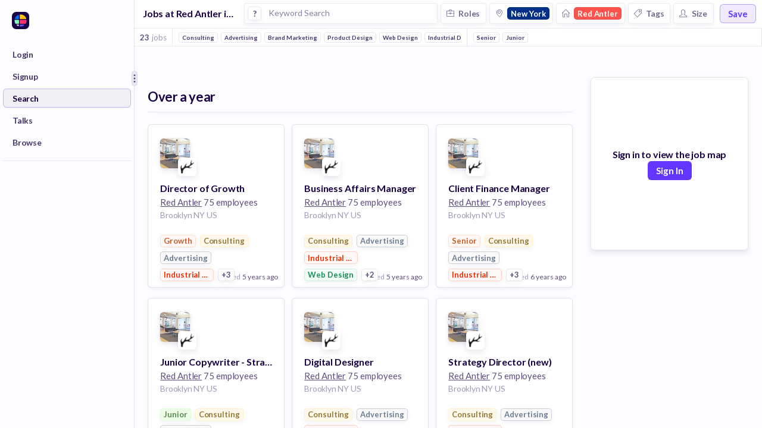

--- FILE ---
content_type: text/javascript
request_url: https://huntr.co/dist/6200.e6e6576e7f94b75dd102.bundle.js
body_size: 14864
content:
"use strict";(self.webpackChunkhuntr=self.webpackChunkhuntr||[]).push([[6200],{21061:(e,t,o)=>{o.d(t,{A:()=>ze});var r=o(96540),n=o(39174),i=o(26531),c=o(36836),l=o(34527);function a(e){return a="function"==typeof Symbol&&"symbol"==typeof Symbol.iterator?function(e){return typeof e}:function(e){return e&&"function"==typeof Symbol&&e.constructor===Symbol&&e!==Symbol.prototype?"symbol":typeof e},a(e)}function u(e,t){for(var o=0;o<t.length;o++){var r=t[o];r.enumerable=r.enumerable||!1,r.configurable=!0,"value"in r&&(r.writable=!0),Object.defineProperty(e,p(r.key),r)}}function p(e){var t=function(e){if("object"!=a(e)||!e)return e;var t=e[Symbol.toPrimitive];if(void 0!==t){var o=t.call(e,"string");if("object"!=a(o))return o;throw new TypeError("@@toPrimitive must return a primitive value.")}return String(e)}(e);return"symbol"==a(t)?t:t+""}function s(){try{var e=!Boolean.prototype.valueOf.call(Reflect.construct(Boolean,[],function(){}))}catch(e){}return(s=function(){return!!e})()}function f(e){return f=Object.setPrototypeOf?Object.getPrototypeOf.bind():function(e){return e.__proto__||Object.getPrototypeOf(e)},f(e)}function d(e,t){return d=Object.setPrototypeOf?Object.setPrototypeOf.bind():function(e,t){return e.__proto__=t,e},d(e,t)}var y=i.A.portgore70,m=i.A.portgore,b=function(e){function t(e){var o;return function(e,t){if(!(e instanceof t))throw new TypeError("Cannot call a class as a function")}(this,t),(o=function(e,t,o){return t=f(t),function(e,t){if(t&&("object"==a(t)||"function"==typeof t))return t;if(void 0!==t)throw new TypeError("Derived constructors may only return object or undefined");return function(e){if(void 0===e)throw new ReferenceError("this hasn't been initialised - super() hasn't been called");return e}(e)}(e,s()?Reflect.construct(t,o||[],f(e).constructor):t.apply(e,o))}(this,t,[e])).state={hover:!1},o}return function(e,t){if("function"!=typeof t&&null!==t)throw new TypeError("Super expression must either be null or a function");e.prototype=Object.create(t&&t.prototype,{constructor:{value:e,writable:!0,configurable:!0}}),Object.defineProperty(e,"prototype",{writable:!1}),t&&d(e,t)}(t,e),o=t,(n=[{key:"render",value:function(){var e=this,t=this.props,o=t.name,n=t.count,i=t.backgroundColor,l=t.borderColor,a=t.onClick,u=t.textColor,p=t.isActive,s=t.style,f=t.capitalize,d=this.state.hover,b=y,g=m,v=[h.tagStyle];return(p||d)&&(i&&v.push({backgroundColor:i}),u&&(b=u,g=u),v.push(h.hover)),l&&v.push({border:"1px solid ".concat(l)}),s&&v.push(s),r.createElement("div",{onMouseEnter:function(){return e.setState({hover:!0})},onMouseLeave:function(){return e.setState({hover:!1})},onClick:a,style:v},r.createElement("div",{style:h.innerContainer},r.createElement("div",{style:h.countContainer},r.createElement(c.A,{xxsmall:!0,truncate:!0,black:!0,color:g},n)),r.createElement("div",{style:h.nameContainer},r.createElement(c.A,{xxsmall:!0,truncate:!0,bold:!0,capitalize:!!f,color:b},o))))}}])&&u(o.prototype,n),Object.defineProperty(o,"prototype",{writable:!1}),o;var o,n}(r.Component),h={nameContainer:{padding:"0 7px",flexGrow:0,flexShrink:1,color:y,overflow:"hidden",display:"flex",alignItems:"center"},countContainer:{padding:"0 7px",flexGrow:0,flexShrink:0,borderRight:"1px solid ".concat(i.A.portgore10),color:m,display:"flex",alignItems:"center"},innerContainer:{display:"flex",flexDirection:"row",flexGrow:1},tagStyle:{maxWidth:"100%",boxSizing:"content-box",fontWeight:"bold",fontFamily:"Lato",cursor:"pointer",fontSize:"13px",display:"inline-flex",flexDirection:"column",backgroundColor:"white",height:"26px",borderRadius:"4px",transition:"all 0.4s ease-out",border:"1px solid ".concat(i.A.portgore10),boxShadow:"0px 3px 10px ".concat(i.A.portgore5)},hover:{boxShadow:"0px 3px 10px ".concat(i.A.portgore10)}};const g=(0,n.Ay)(b);var v=o(5554),x=o(71482);function w(e){return w="function"==typeof Symbol&&"symbol"==typeof Symbol.iterator?function(e){return typeof e}:function(e){return e&&"function"==typeof Symbol&&e.constructor===Symbol&&e!==Symbol.prototype?"symbol":typeof e},w(e)}function A(e,t){for(var o=0;o<t.length;o++){var r=t[o];r.enumerable=r.enumerable||!1,r.configurable=!0,"value"in r&&(r.writable=!0),Object.defineProperty(e,E(r.key),r)}}function E(e){var t=function(e){if("object"!=w(e)||!e)return e;var t=e[Symbol.toPrimitive];if(void 0!==t){var o=t.call(e,"string");if("object"!=w(o))return o;throw new TypeError("@@toPrimitive must return a primitive value.")}return String(e)}(e);return"symbol"==w(t)?t:t+""}function C(){try{var e=!Boolean.prototype.valueOf.call(Reflect.construct(Boolean,[],function(){}))}catch(e){}return(C=function(){return!!e})()}function j(e){return j=Object.setPrototypeOf?Object.getPrototypeOf.bind():function(e){return e.__proto__||Object.getPrototypeOf(e)},j(e)}function S(e,t){return S=Object.setPrototypeOf?Object.setPrototypeOf.bind():function(e,t){return e.__proto__=t,e},S(e,t)}var O=function(e){function t(e){var o;return function(e,t){if(!(e instanceof t))throw new TypeError("Cannot call a class as a function")}(this,t),(o=function(e,t,o){return t=j(t),function(e,t){if(t&&("object"==w(t)||"function"==typeof t))return t;if(void 0!==t)throw new TypeError("Derived constructors may only return object or undefined");return function(e){if(void 0===e)throw new ReferenceError("this hasn't been initialised - super() hasn't been called");return e}(e)}(e,C()?Reflect.construct(t,o||[],j(e).constructor):t.apply(e,o))}(this,t,[e])).state={searchKeyword:""},o}return function(e,t){if("function"!=typeof t&&null!==t)throw new TypeError("Super expression must either be null or a function");e.prototype=Object.create(t&&t.prototype,{constructor:{value:e,writable:!0,configurable:!0}}),Object.defineProperty(e,"prototype",{writable:!1}),t&&S(e,t)}(t,e),o=t,(n=[{key:"render",value:function(){var e=this,t=this,o=this.props,n=o.selectedElements,a=o.suggestedElements,u=o.searchResultElements,p=o.icon,s=o.placeholder,f=o.onSearch,d=o.onElementRemoved,y=o.onElementSelected,m=o.noResultsMessage,b=this.state.searchKeyword,h=n?n.length:0,w=a?a.length:0,A=u?u.length:0,E=n&&h>0?n[0]:null,C=r.createElement("div",{key:"target",style:_.buttonContainer},!!p&&r.createElement("span",{style:_.icon,className:"icon ".concat(p)}),(!n||h<=0)&&!!s&&r.createElement(c.A,{truncate:!0,xsmall:!0,bold:!0,style:{marginRight:"5px","@media (max-width: 600px)":{display:"none"}},color:i.A.portgore60},s),!!E&&r.createElement(l.A,{capitalize:!0,name:E.name,isActive:!0,backgroundColor:E.color,textColor:"white"}),h>1&&r.createElement(l.A,{name:"+".concat(h-1),style:{padding:"0 7px",marginLeft:"5px"},isActive:!0,backgroundColor:i.A.whiteWhisper,borderColor:i.A.portgore10,textColor:i.A.portgore70})),j=r.createElement("div",{key:"popover",onScroll:function(e){return e.stopPropagation()},style:_.popoverContainer},!!f&&r.createElement("div",{style:_.searchContainer},r.createElement("span",{style:{fontSize:"14px",color:i.A.portgore40},className:"icon icon-magnifier"}),r.createElement(x.A,{useTypingTimeout:!0,style:_.input,placeholder:"Search ".concat(s),autoFocus:!0,text:b,onRealTimeTextChange:function(e){t.setState({searchKeyword:e}),f(e)}})),!b&&w+h+A==0&&r.createElement(c.A,{xsmall:!0,color:i.A.portgore70,style:{padding:"0 10px"}},"No ",s," suggestions to filter these results by; try expanding your search..."),0==A&&!!b&&r.createElement(c.A,{xsmall:!0,color:i.A.portgore70,style:{padding:"0 10px 5px 10px"}},m||"We could not find any ".concat(s," matching your query")),!!u&&u.map(function(t){var o=t._id,n=t.name,i=t.color,c=t.type;return r.createElement("div",{key:o,style:{width:"100%",marginBottom:"10px"}},r.createElement(l.A,{capitalize:!0,onClick:function(){y({_id:o,name:n,color:i,type:c}),e.setState({searchKeyword:""})},name:n,isActive:!1,backgroundColor:i,textColor:"white"}))}),!!n&&n.map(function(e){var t=e._id,o=e.name,n=e.color,i=e.type;return r.createElement("div",{key:t,style:{width:"100%",marginBottom:"10px"}},r.createElement(l.A,{capitalize:!0,showDeleteIcon:!0,onClick:function(){return d({_id:t,name:o,color:n,type:i})},name:o,isActive:!0,backgroundColor:n,textColor:"white"}))}),!b&&!!a&&a.map(function(e){var t=e._id,o=e.name,n=e.count,i=e.color,c=e.type;return r.createElement("div",{key:t,style:{width:"100%",marginBottom:"10px"}},r.createElement(g,{capitalize:!0,name:o,count:n,isActive:!1,onClick:function(){return y({_id:t,name:o,color:i,type:c})},backgroundColor:i,textColor:"white"}))}));return r.createElement(v.A,{alignRight:!0,target:C,popover:j})}}])&&A(o.prototype,n),Object.defineProperty(o,"prototype",{writable:!1}),o;var o,n}(r.Component),_={input:{height:"30px",padding:"0px 10px 0px",backgroundColor:"white",border:"none",margin:0},searchContainer:{marginBottom:"15px",display:"flex",alignItems:"center"},buttonContainer:{display:"flex",flexDirection:"row",borderRadius:"4px",flexShrink:1,height:"33px",alignItems:"center",padding:"0 5px 0 9px",cursor:"pointer",boxShadow:"0px 4px 10px ".concat(i.A.portgore5),border:"1px solid ".concat(i.A.whisper),":hover":{border:"1px solid ".concat(i.A.portgore20)},":focus":{border:"1px solid ".concat(i.A.electricViolet)}},popoverContainer:{display:"flex",flexDirection:"column",borderRadius:"4px",maxHeight:"300px",overflow:"auto",padding:"15px",width:"180px"},icon:{fontSize:"13px",paddingRight:"7px",color:i.A.portgore60}};const P=(0,n.Ay)(O);function k(e){return k="function"==typeof Symbol&&"symbol"==typeof Symbol.iterator?function(e){return typeof e}:function(e){return e&&"function"==typeof Symbol&&e.constructor===Symbol&&e!==Symbol.prototype?"symbol":typeof e},k(e)}function R(e,t){for(var o=0;o<t.length;o++){var r=t[o];r.enumerable=r.enumerable||!1,r.configurable=!0,"value"in r&&(r.writable=!0),Object.defineProperty(e,T(r.key),r)}}function T(e){var t=function(e){if("object"!=k(e)||!e)return e;var t=e[Symbol.toPrimitive];if(void 0!==t){var o=t.call(e,"string");if("object"!=k(o))return o;throw new TypeError("@@toPrimitive must return a primitive value.")}return String(e)}(e);return"symbol"==k(t)?t:t+""}function I(){try{var e=!Boolean.prototype.valueOf.call(Reflect.construct(Boolean,[],function(){}))}catch(e){}return(I=function(){return!!e})()}function B(e){return B=Object.setPrototypeOf?Object.getPrototypeOf.bind():function(e){return e.__proto__||Object.getPrototypeOf(e)},B(e)}function N(e,t){return N=Object.setPrototypeOf?Object.setPrototypeOf.bind():function(e,t){return e.__proto__=t,e},N(e,t)}var z=function(e){function t(e){var o;return function(e,t){if(!(e instanceof t))throw new TypeError("Cannot call a class as a function")}(this,t),(o=function(e,t,o){return t=B(t),function(e,t){if(t&&("object"==k(t)||"function"==typeof t))return t;if(void 0!==t)throw new TypeError("Derived constructors may only return object or undefined");return function(e){if(void 0===e)throw new ReferenceError("this hasn't been initialised - super() hasn't been called");return e}(e)}(e,I()?Reflect.construct(t,o||[],B(e).constructor):t.apply(e,o))}(this,t,[e])).state={selectedSubSpaceId:null},o}return function(e,t){if("function"!=typeof t&&null!==t)throw new TypeError("Super expression must either be null or a function");e.prototype=Object.create(t&&t.prototype,{constructor:{value:e,writable:!0,configurable:!0}}),Object.defineProperty(e,"prototype",{writable:!1}),t&&N(e,t)}(t,e),o=t,(n=[{key:"render",value:function(){var e=this,t=this.props,o=t.roleTree,n=t.selectedRoles,a=t.onRoleRemoved,u=t.onRoleSelected,p=this.state.selectedSubSpaceId,s=n?n.length:0,f=n&&s>0?n[0]:null,d=r.createElement("div",{key:"target",style:J.buttonContainer},r.createElement("span",{style:J.icon,className:"icon icon-briefcase"}),(!n||s<=0)&&r.createElement(c.A,{truncate:!0,xsmall:!0,bold:!0,color:i.A.portgore60,style:{marginRight:"5px","@media (max-width: 600px)":{display:"none"}}},"Roles"),!!f&&r.createElement(l.A,{capitalize:!0,name:f.name,isActive:!0,backgroundColor:f.color,textColor:"white"}),s>1&&r.createElement(l.A,{name:"+".concat(s-1),style:{padding:"0 7px",marginLeft:"5px"},isActive:!0,backgroundColor:i.A.whiteWhisper,borderColor:i.A.portgore10,textColor:i.A.portgore70})),y=r.createElement("div",{key:"popover",onScroll:function(e){return e.stopPropagation()},style:J.popoverContainer},!!o&&o.map(function(t){var o=t.name,n=t.emoji,i=t._id,s=t.roles,f=t.isExpanded,d=p?i==p:f;return r.createElement("div",{style:{width:"100%"}},r.createElement("div",{style:J.titleBar,onClick:function(){var t=d?1:i;e.setState({selectedSubSpaceId:t})}},r.createElement("span",{style:J.emoji},n),r.createElement(c.A,{xsmall:!0,bold:!0,style:{flexGrow:1}},o),d?r.createElement("span",{style:{fontSize:"13px"},className:"icon icon-arrow-up"}):r.createElement("span",{style:{fontSize:"13px"},className:"icon icon-arrow-down"})),!!d&&r.createElement("div",{style:J.specialtiesContainer},s.map(function(e){var t=e._id,o=e.name,n=e.color,i=e.isSelected,c=e.type;return r.createElement("div",{style:{width:"100%",marginBottom:"10px"}},r.createElement(l.A,{capitalize:!0,showDeleteIcon:i,name:o,onClick:function(){i?a({_id:t,name:o,color:n,type:c}):u({_id:t,name:o,color:n,type:c})},isActive:i,backgroundColor:n,textColor:"white"}))})))}));return r.createElement(v.A,{alignRight:!0,target:d,popover:y})}}])&&R(o.prototype,n),Object.defineProperty(o,"prototype",{writable:!1}),o;var o,n}(r.Component),J={titleBar:{display:"flex",height:"40px",padding:"0 10px",flexDirection:"row",alignItems:"center",cursor:"pointer",borderBottom:"1px solid ".concat(i.A.portgore10)},emoji:{fontSize:"13px",marginRight:"10px"},specialtiesContainer:{display:"flex",padding:"15px 10px 10px 10px",flexDirection:"column",maxHeight:"400px",overflowY:"auto",borderBottom:"1px solid ".concat(i.A.portgore10)},buttonContainer:{display:"flex",flexDirection:"row",borderRadius:"4px",flexShrink:1,height:"33px",alignItems:"center",padding:"0 5px 0 9px",cursor:"pointer",boxShadow:"0px 4px 10px ".concat(i.A.portgore5),border:"1px solid ".concat(i.A.whisper),":hover":{border:"1px solid ".concat(i.A.portgore20)},":focus":{border:"1px solid ".concat(i.A.electricViolet)}},popoverContainer:{display:"flex",flexDirection:"column",borderRadius:"4px",overflow:"auto",maxHeight:"300px",width:"250px"},icon:{fontSize:"13px",paddingRight:"7px",color:i.A.portgore60}};const D=(0,n.Ay)(z);function L(e){return L="function"==typeof Symbol&&"symbol"==typeof Symbol.iterator?function(e){return typeof e}:function(e){return e&&"function"==typeof Symbol&&e.constructor===Symbol&&e!==Symbol.prototype?"symbol":typeof e},L(e)}function M(e,t){for(var o=0;o<t.length;o++){var r=t[o];r.enumerable=r.enumerable||!1,r.configurable=!0,"value"in r&&(r.writable=!0),Object.defineProperty(e,F(r.key),r)}}function F(e){var t=function(e){if("object"!=L(e)||!e)return e;var t=e[Symbol.toPrimitive];if(void 0!==t){var o=t.call(e,"string");if("object"!=L(o))return o;throw new TypeError("@@toPrimitive must return a primitive value.")}return String(e)}(e);return"symbol"==L(t)?t:t+""}function Q(){try{var e=!Boolean.prototype.valueOf.call(Reflect.construct(Boolean,[],function(){}))}catch(e){}return(Q=function(){return!!e})()}function U(e){return U=Object.setPrototypeOf?Object.getPrototypeOf.bind():function(e){return e.__proto__||Object.getPrototypeOf(e)},U(e)}function V(e,t){return V=Object.setPrototypeOf?Object.setPrototypeOf.bind():function(e,t){return e.__proto__=t,e},V(e,t)}var W=function(e){function t(){return function(e,t){if(!(e instanceof t))throw new TypeError("Cannot call a class as a function")}(this,t),function(e,t,o){return t=U(t),function(e,t){if(t&&("object"==L(t)||"function"==typeof t))return t;if(void 0!==t)throw new TypeError("Derived constructors may only return object or undefined");return function(e){if(void 0===e)throw new ReferenceError("this hasn't been initialised - super() hasn't been called");return e}(e)}(e,Q()?Reflect.construct(t,o||[],U(e).constructor):t.apply(e,o))}(this,t,arguments)}return function(e,t){if("function"!=typeof t&&null!==t)throw new TypeError("Super expression must either be null or a function");e.prototype=Object.create(t&&t.prototype,{constructor:{value:e,writable:!0,configurable:!0}}),Object.defineProperty(e,"prototype",{writable:!1}),t&&V(e,t)}(t,e),o=t,(n=[{key:"render",value:function(){var e=this.props,t=e.type,o=e.text,n=e.exclude,a=e.searchTitle,u=e.searchDescription,p=e.searchCompany,s=e.style,f=e.onClick;return r.createElement("div",{onClick:f,style:{display:"flex"}},!!n&&r.createElement(l.A,{name:"not",style:s,isActive:!0,backgroundColor:"white",borderColor:i.A.portgore10,textColor:i.A.portgore70}),"TXT"==t&&!!a&&!!u&&!!p&&r.createElement(l.A,{name:o,style:s,isActive:!0,backgroundColor:i.A.whiteWhisper,borderColor:i.A.portgore10,textColor:i.A.portgore70}),"TXT"==t&&!a&&!!u&&!p&&r.createElement(l.A,{name:o,style:s,isActive:!0,prefixText:"desc: ",prefixColor:i.A.portgore40,backgroundColor:i.A.whiteWhisper,borderColor:i.A.portgore10,textColor:i.A.portgore70}),"TXT"==t&&!!a&&!u&&!p&&r.createElement(l.A,{name:o,style:s,isActive:!0,prefixText:"title: ",prefixColor:i.A.portgore40,backgroundColor:i.A.whiteWhisper,borderColor:i.A.portgore10,textColor:i.A.portgore70}),"TXT"==t&&!a&&!u&&!!p&&r.createElement(l.A,{name:o,style:s,isActive:!0,prefixText:"company: ",prefixColor:i.A.portgore40,backgroundColor:i.A.whiteWhisper,borderColor:i.A.portgore10,textColor:i.A.portgore70}),"AND"==t&&r.createElement(l.A,{name:"and",style:s,isActive:!0,backgroundColor:"white",borderColor:i.A.portgore10,textColor:i.A.portgore70}),"OR"==t&&r.createElement(l.A,{name:"or",style:s,isActive:!0,backgroundColor:"white",borderColor:i.A.portgore10,textColor:i.A.portgore70}),"GROUP_START"==t&&r.createElement("div",{style:H.groupSymbolContainer},r.createElement(c.A,{medium:!0,color:i.A.portgore40},"(")),"GROUP_END"==t&&r.createElement("div",{style:H.groupSymbolContainer},r.createElement(c.A,{medium:!0,color:i.A.portgore40},")")))}}])&&M(o.prototype,n),Object.defineProperty(o,"prototype",{writable:!1}),o;var o,n}(r.Component),H={groupSymbolContainer:{height:"26px",display:"flex",alignItems:"center",justifyContent:"center",width:"12px",marginRight:"5px"}};const q=W;var G=o(80474),Z=o(92568);function $(e,t){return function(e){if(Array.isArray(e))return e}(e)||function(e,t){var o=null==e?null:"undefined"!=typeof Symbol&&e[Symbol.iterator]||e["@@iterator"];if(null!=o){var r,n,i,c,l=[],a=!0,u=!1;try{if(i=(o=o.call(e)).next,0===t){if(Object(o)!==o)return;a=!1}else for(;!(a=(r=i.call(o)).done)&&(l.push(r.value),l.length!==t);a=!0);}catch(e){u=!0,n=e}finally{try{if(!a&&null!=o.return&&(c=o.return(),Object(c)!==c))return}finally{if(u)throw n}}return l}}(e,t)||function(e,t){if(e){if("string"==typeof e)return K(e,t);var o={}.toString.call(e).slice(8,-1);return"Object"===o&&e.constructor&&(o=e.constructor.name),"Map"===o||"Set"===o?Array.from(e):"Arguments"===o||/^(?:Ui|I)nt(?:8|16|32)(?:Clamped)?Array$/.test(o)?K(e,t):void 0}}(e,t)||function(){throw new TypeError("Invalid attempt to destructure non-iterable instance.\nIn order to be iterable, non-array objects must have a [Symbol.iterator]() method.")}()}function K(e,t){(null==t||t>e.length)&&(t=e.length);for(var o=0,r=Array(t);o<t;o++)r[o]=e[o];return r}var X=[{title:"Job Title search",example:"title: engineer"},{title:"Job Description search",example:"description: node js"},{title:"Exclusion",example:"-senior"},{title:"AND",example:"title: developer AND node js"},{title:"OR",example:"title: developer OR title: engineer"},{title:"Grouping",example:"(title: developer OR title: engineer) AND node js"}],Y=Z.Ay.div.withConfig({displayName:"JobSearchTextField__Container",componentId:"sc-3j9lie-0"})(["transition:all 0.4s ease-out;flex-grow:1;z-index:2;display:flex;box-sizing:border-box;box-shadow:0px 4px 10px ",";border:1px solid ",";background-color:white;border-radius:4px;flex-direction:column;&:hover{border:1px solid ",";};"],i.A.portgore5,function(e){return e.focus?i.A.electricViolet:i.A.whisper},function(e){return e.focus?i.A.electricViolet:i.A.portgore20}),ee=Z.Ay.div.withConfig({displayName:"JobSearchTextField__KeywordContainer",componentId:"sc-3j9lie-1"})(["display:flex;align-items:center;height:33px;max-width:","px;overflow-y:auto;"],.5*window.innerWidth),te=Z.Ay.div.withConfig({displayName:"JobSearchTextField__PopoverItem",componentId:"sc-3j9lie-2"})(["display:flex;flex-direction:column;padding:8px 12px;border-bottom:1px solid ",";"],i.A.portgore5),oe=Z.Ay.div.withConfig({displayName:"JobSearchTextField__PopoverContainer",componentId:"sc-3j9lie-3"})(["display:flex;flex-direction:column;width:280px;"]),re=Z.Ay.p.withConfig({displayName:"JobSearchTextField__QuestionBox",componentId:"sc-3j9lie-4"})(["transition:all 0.4s ease-out;width:21px;height:21px;border-radius:4px;box-shadow:0px 4px 10px ",";border:1px solid ",";display:flex;align-items:center;justify-content:center;cursor:help;&:hover{border:1px solid ",";}"],i.A.portgore5,i.A.whisper,i.A.electricViolet),ne=Z.Ay.input.withConfig({displayName:"JobSearchTextField__Input",componentId:"sc-3j9lie-5"})(["height:33px;padding:0px 5px 2px 5px;background-color:white;font-size:14px;border:none;margin:0;&:focus{border:none;box-shadow:none;}"]),ie=Z.Ay.div.withConfig({displayName:"JobSearchTextField__SearchContainer",componentId:"sc-3j9lie-6"})(["display:flex;flex-grow:1;box-sizing:border-box;height:33px;align-items:center;"]);const ce=function(e){var t=e.onTextQuery,o=e.queryArray,n=$((0,r.useState)(""),2),a=n[0],u=n[1],p=$((0,r.useState)(!1),2),s=p[0],f=p[1],d=$((0,r.useState)(null),2),y=d[0],m=d[1];return r.createElement(Y,{focus:s,onScroll:function(e){return e.stopPropagation()},onClick:function(){u((0,G.gL)(o)),f(!0),y.focus()}},r.createElement(ie,{className:"no-scrollbar"},r.createElement(v.A,{style:{marginLeft:"5px",marginRight:"7px"},target:r.createElement(re,{key:"questionBox"},r.createElement(c.A,{bold:!0,xsmall:!0,color:i.A.portgore70},"?")),popover:r.createElement(oe,null,X.map(function(e){var t=e.title,o=e.example;return r.createElement(te,null,r.createElement(c.A,{xsmall:!0,bold:!0},t),r.createElement(c.A,{xsmall:!0,color:i.A.portgore70},o))}))}),r.createElement("form",{style:{flexGrow:1},onSubmit:function(e){e.preventDefault(),t(a),u(""),f(!1),y.blur()}},r.createElement(ne,{"aria-label":"job-keyword-search",ref:function(e){return m(e)},onBlur:function(){u(""),f(!1)},placeholder:"Keyword Search",value:a,type:"text",onChange:function(e){return u(e.target.value)}})),r.createElement(ee,null,r.createElement("div",{style:{display:"flex"}},!s&&o.length>0&&r.createElement(l.A,{name:"matching",style:{marginRight:"5px"},isActive:!0,backgroundColor:i.A.whiteWhisper,borderColor:i.A.portgore10,textColor:i.A.portgore70}),!s&&o.map(function(e){var t=e.type,o=e.txt,n=e.exclude,i=e.title,c=e.description,l=e.companyName;return r.createElement(q,{text:o,exclude:n,searchTitle:!!i,searchDescription:!!c,searchCompany:!!l,style:{marginRight:"5px"},type:t})})))))};var le=o(50674),ae=o(40110);function ue(e){return ue="function"==typeof Symbol&&"symbol"==typeof Symbol.iterator?function(e){return typeof e}:function(e){return e&&"function"==typeof Symbol&&e.constructor===Symbol&&e!==Symbol.prototype?"symbol":typeof e},ue(e)}function pe(e,t,o){return(t=fe(t))in e?Object.defineProperty(e,t,{value:o,enumerable:!0,configurable:!0,writable:!0}):e[t]=o,e}function se(e,t){for(var o=0;o<t.length;o++){var r=t[o];r.enumerable=r.enumerable||!1,r.configurable=!0,"value"in r&&(r.writable=!0),Object.defineProperty(e,fe(r.key),r)}}function fe(e){var t=function(e){if("object"!=ue(e)||!e)return e;var t=e[Symbol.toPrimitive];if(void 0!==t){var o=t.call(e,"string");if("object"!=ue(o))return o;throw new TypeError("@@toPrimitive must return a primitive value.")}return String(e)}(e);return"symbol"==ue(t)?t:t+""}function de(){try{var e=!Boolean.prototype.valueOf.call(Reflect.construct(Boolean,[],function(){}))}catch(e){}return(de=function(){return!!e})()}function ye(e){return ye=Object.setPrototypeOf?Object.getPrototypeOf.bind():function(e){return e.__proto__||Object.getPrototypeOf(e)},ye(e)}function me(e,t){return me=Object.setPrototypeOf?Object.setPrototypeOf.bind():function(e,t){return e.__proto__=t,e},me(e,t)}o(37616);var be=function(e){function t(e){var o;return function(e,t){if(!(e instanceof t))throw new TypeError("Cannot call a class as a function")}(this,t),(o=function(e,t,o){return t=ye(t),function(e,t){if(t&&("object"==ue(t)||"function"==typeof t))return t;if(void 0!==t)throw new TypeError("Derived constructors may only return object or undefined");return function(e){if(void 0===e)throw new ReferenceError("this hasn't been initialised - super() hasn't been called");return e}(e)}(e,de()?Reflect.construct(t,o||[],ye(e).constructor):t.apply(e,o))}(this,t,[e])).handleChange=o.handleChange.bind(o),o.state={value:e.value},o}return function(e,t){if("function"!=typeof t&&null!==t)throw new TypeError("Super expression must either be null or a function");e.prototype=Object.create(t&&t.prototype,{constructor:{value:e,writable:!0,configurable:!0}}),Object.defineProperty(e,"prototype",{writable:!1}),t&&me(e,t)}(t,e),o=t,(n=[{key:"handleChange",value:function(e){this.setState({value:e})}},{key:"render",value:function(){var e=this,t=this.props,o=t.min,n=t.max,l=t.onChange,a=t.step,u=t.barValues,p=t.barLabels,s=this.state.value;return r.createElement("div",null,r.createElement(le.A,{hideLegend:!0,hideXTicks:!0,titleCb:function(e,t){return"".concat(e[0].label," employees")},labelCb:function(e,t){return"".concat(e.value," jobs")},barColor:i.A.portgore20,barHoverColor:i.A.electricViolet,barValues:u,style:{position:"relative",top:"0px"},labels:p}),r.createElement(ae.Q6,{min:o||0,max:n||100,step:a||1,onChange:this.handleChange,onAfterChange:function(t){e.handleChange(t),l&&l(t)},value:s,handleStyle:[he.handle,he.handle],trackStyle:[he.track],railStyle:he.rail}),r.createElement("div",{style:he.inputContainer},r.createElement("input",{"aria-label":"from",style:he.input,placeholder:"From",value:s[0],type:"number",onChange:function(t){var o=[t.target.value,s[1]];e.handleChange(o),l&&l(o)}}),r.createElement(c.A,{xsmall:!0,bold:!0,style:{margin:"0 10px"},color:i.A.portgore40},"to"),r.createElement("input",{"aria-label":"to",style:he.input,placeholder:"To",value:s[1],type:"number",onChange:function(t){var o=t.target,r=[s[0],o.value];e.handleChange(r),l&&l(r)}})))}}])&&se(o.prototype,n),Object.defineProperty(o,"prototype",{writable:!1}),o;var o,n}(r.Component),he={container:{position:"relative",height:"14px",padding:"5px 0",width:"100%",borderRadius:"6px",touchAction:"none",boxSizing:"border-box"},track:{position:"absolute",left:"0",height:"4px",borderRadius:"6px",backgroundColor:i.A.electricViolet},rail:{position:"absolute",width:"100%",height:"4px",borderRadius:"6px",backgroundColor:i.A.whisper},handle:pe(pe(pe(pe(pe(pe(pe({position:"absolute",width:"20px",height:"20px",cursor:"pointer"},"cursor","-webkit-grab"),"marginTop","-7px"),"cursor","grab"),"borderRadius","4px"),"border","solid 1px ".concat(i.A.portgore20)),"backgroundColor","#fff"),"touchAction","pan-x"),input:{margin:0,width:"60px",height:"28px",paddingLeft:"5px",backgroundColor:"white",boxShadow:"0 4px 10px ".concat(i.A.portgore10),textAlign:"center"},inputContainer:{marginTop:"10px",display:"flex",flexDirection:"row",alignTtems:"center",justifyContent:"center"}};const ge=(0,n.Ay)(be);function ve(e){return ve="function"==typeof Symbol&&"symbol"==typeof Symbol.iterator?function(e){return typeof e}:function(e){return e&&"function"==typeof Symbol&&e.constructor===Symbol&&e!==Symbol.prototype?"symbol":typeof e},ve(e)}function xe(e,t){for(var o=0;o<t.length;o++){var r=t[o];r.enumerable=r.enumerable||!1,r.configurable=!0,"value"in r&&(r.writable=!0),Object.defineProperty(e,we(r.key),r)}}function we(e){var t=function(e){if("object"!=ve(e)||!e)return e;var t=e[Symbol.toPrimitive];if(void 0!==t){var o=t.call(e,"string");if("object"!=ve(o))return o;throw new TypeError("@@toPrimitive must return a primitive value.")}return String(e)}(e);return"symbol"==ve(t)?t:t+""}function Ae(){try{var e=!Boolean.prototype.valueOf.call(Reflect.construct(Boolean,[],function(){}))}catch(e){}return(Ae=function(){return!!e})()}function Ee(e){return Ee=Object.setPrototypeOf?Object.getPrototypeOf.bind():function(e){return e.__proto__||Object.getPrototypeOf(e)},Ee(e)}function Ce(e,t){return Ce=Object.setPrototypeOf?Object.setPrototypeOf.bind():function(e,t){return e.__proto__=t,e},Ce(e,t)}var je=4e3,Se=function(e){function t(){return function(e,t){if(!(e instanceof t))throw new TypeError("Cannot call a class as a function")}(this,t),function(e,t,o){return t=Ee(t),function(e,t){if(t&&("object"==ve(t)||"function"==typeof t))return t;if(void 0!==t)throw new TypeError("Derived constructors may only return object or undefined");return function(e){if(void 0===e)throw new ReferenceError("this hasn't been initialised - super() hasn't been called");return e}(e)}(e,Ae()?Reflect.construct(t,o||[],Ee(e).constructor):t.apply(e,o))}(this,t,arguments)}return function(e,t){if("function"!=typeof t&&null!==t)throw new TypeError("Super expression must either be null or a function");e.prototype=Object.create(t&&t.prototype,{constructor:{value:e,writable:!0,configurable:!0}}),Object.defineProperty(e,"prototype",{writable:!1}),t&&Ce(e,t)}(t,e),o=t,(n=[{key:"render",value:function(){var e=this.props,t=e.barValues,o=e.barLabels,n=e.onChange,a=e.onRemove,u=e.min,p=e.max,s=void 0!==u?u:0,f=void 0!==p?p:je,d=f==je?"+".concat(f):f,y=r.createElement("div",{key:"target",style:Oe.buttonContainer},r.createElement("span",{style:Oe.icon,className:"icon icon-user"}),void 0===u&&void 0===p&&r.createElement(c.A,{truncate:!0,xsmall:!0,bold:!0,color:i.A.portgore60,style:{marginRight:"5px","@media (max-width: 600px)":{display:"none"}}},"Size"),(void 0!==u||void 0!==p)&&r.createElement(l.A,{capitalize:!0,name:"".concat(s," - ").concat(d),isActive:!1,textColor:"white"})),m=r.createElement("div",{key:"popover",onScroll:function(e){return e.stopPropagation()},style:Oe.popoverContainer},r.createElement(c.A,{xsmall:!0,bold:!0},"Employee Count"),r.createElement(c.A,{xsmall:!0,color:i.A.portgore70,style:{marginBottom:"10px"}},"Filter jobs by employer size."),r.createElement(ge,{min:0,max:je,step:100,barValues:t,barLabels:o,onChange:function(e){var t=0==e[0]?null:e[0],o=e[1]==je?null:e[1];null==t&&null==o?a&&a():n&&n(t,o)},value:[s,f]}));return r.createElement(v.A,{alignRight:!0,target:y,popover:m})}}])&&xe(o.prototype,n),Object.defineProperty(o,"prototype",{writable:!1}),o;var o,n}(r.Component),Oe={buttonContainer:{display:"flex",flexDirection:"row",borderRadius:"4px",flexShrink:1,height:"33px",alignItems:"center",padding:"0 5px 0 9px",cursor:"pointer",boxShadow:"0px 4px 10px ".concat(i.A.portgore5),border:"1px solid ".concat(i.A.whisper),":hover":{border:"1px solid ".concat(i.A.portgore20)},":focus":{border:"1px solid ".concat(i.A.electricViolet)}},icon:{fontSize:"13px",paddingRight:"7px",color:i.A.portgore60},popoverContainer:{display:"flex",flexDirection:"column",borderRadius:"4px",maxHeight:"300px",overflow:"auto",padding:"20px 25px 30px 25px",width:"270px"}};const _e=(0,n.Ay)(Se);var Pe=Z.Ay.div.withConfig({displayName:"ToggleButton__Button",componentId:"sc-1tqq8dk-0"})(["display:flex;flex-direction:row;border-radius:4px;flex-shrink:1;height:33px;align-items:center;padding:0 5px 0 9px;cursor:pointer;box-shadow:0px 4px 10px ",";border:1px solid ",";background-color:",";&:hover{border:1px solid ",";};&:focus{border:1px solid ",";}"],i.A.portgore5,function(e){return e.isActive?i.A.dodgerBlue:i.A.whisper},function(e){return e.isActive?i.A.dodgerBlue:"white"},i.A.portgore20,i.A.electricViolet);const ke=function(e){var t=e.style,o=e.isActive,n=e.onClick,l=e.text,a=e.iconClass;return r.createElement(Pe,{style:t,isActive:!!o,onClick:n},r.createElement(Re,{className:"icon ".concat(a),$_css:o?"white":i.A.portgore60}),r.createElement(c.A,{truncate:!0,xsmall:!0,bold:!0,color:o?"white":i.A.portgore60,style:{marginRight:"5px","@media (max-width: 600px)":{display:"none"}}},l))};var Re=(0,Z.Ay)("span").withConfig({displayName:"ToggleButton___StyledSpan",componentId:"sc-1tqq8dk-1"})(["font-size:13px;padding-right:7px;color:",""],function(e){return e.$_css}),Te=o(66992),Ie=Z.Ay.div.withConfig({displayName:"ToggleBadgeButton__Button",componentId:"sc-136n21m-0"})(["display:flex;flex-direction:row;border-radius:4px;flex-shrink:1;height:33px;align-items:center;padding:0 5px 0 9px;cursor:pointer;box-shadow:0px 4px 10px ",";border:1px solid ",";background-color:",";&:hover{border:1px solid ",";};&:focus{border:1px solid ",";}"],i.A.portgore5,function(e){return e.isActive?i.A.dodgerBlue60:i.A.whisper},function(e){return e.isActive?i.A.dodgerBlue60:"white"},i.A.portgore20,i.A.electricViolet);const Be=function(e){var t=e.style,o=e.isActive,n=e.onClick,l=e.text;return e.iconClass,r.createElement(Ie,{style:t,isActive:!!o,onClick:n},r.createElement(Te.A,{style:{marginRight:"3px",marginTop:"5px"}}),r.createElement(c.A,{truncate:!0,xsmall:!0,bold:!0,color:o?"white":i.A.portgore60,style:{marginRight:"5px","@media (max-width: 600px)":{display:"none"}}},l))};var Ne=Z.Ay.div.withConfig({displayName:"JobPostsSearchBar__Container",componentId:"sc-rzta09-0"})(["display:grid;flex-grow:1;align-items:center;height:100%;grid-column-gap:5px;grid-template-columns:",";"],function(e){return"\n    ".concat(e.showTextQuery?"1fr ":"","\n    ").concat(e.showRoleQuery?"auto ":"","\n    ").concat(e.showCityQuery?"auto ":"","\n    ").concat(e.showEmployerQuery?"auto ":"","\n    ").concat(e.showTagQuery?"auto ":"","\n    ").concat(e.showPartnerQuery?"auto ":"","\n    ").concat(e.showRemoteQuery?"auto ":"","\n    ").concat(e.showEmployeeCountQuery?"auto ":"","\n    ").concat(e.showCompanyQuery?"auto ":"","\n  ")});const ze=function(e){var t=e.showTextQuery,o=e.showRoleQuery,n=e.showCityQuery,i=e.showEmployerQuery,c=e.showTagQuery,l=e.showEmployeeCountQuery,a=e.showCompanyQuery,u=e.showRemoteQuery,p=e.onParameterRemoved,s=e.onParameterAdded,f=e.onRemoteToggle,d=e.onEmployeeRangeChanged,y=e.onEmployeeRangeRemoved,m=e.onTextQuery,b=e.onCitySearch,h=e.onEmployerSearch,g=e.onCompanySearch,v=e.employeeCountBarValues,x=e.employeeCountBarLabels,w=e.roleTree,A=e.parameterSearchResults,E=e.selectedRoles,C=e.selectedParameters,j=e.parameterCounts,S=e.queryArray,O=e.employeeRange,_=e.isRemote,k=e.showPartnerQuery,R=e.isPartner,T=e.onPartnerToggle;return r.createElement(Ne,{showTextQuery:t,showRoleQuery:o,showCityQuery:n,showEmployerQuery:i,showTagQuery:c,showPartnerQuery:k,showEmployeeCountQuery:l,showRemoteQuery:u,showCompanyQuery:a},!!t&&r.createElement(ce,{queryArray:S,onTextQuery:m}),!!o&&r.createElement(D,{onRoleRemoved:p,onRoleSelected:s,selectedRoles:E,roleTree:w}),!!k&&r.createElement(Be,{isActive:R,onClick:function(){return T(!R)},text:"Partners Only"}),!!u&&r.createElement(ke,{isActive:_,iconClass:"icon-globe-alt",onClick:function(){return f(!_)},text:"Remote"}),!!n&&r.createElement(P,{selectedElements:C.cities,suggestedElements:j.cities,searchResultElements:A.cities,onElementRemoved:p,onElementSelected:s,placeholder:"Cities",icon:"icon-location-pin",onSearch:function(e){b(e)}}),!!i&&r.createElement(P,{selectedElements:C.employers,suggestedElements:j.employers,searchResultElements:A.employers,onElementRemoved:p,onElementSelected:s,placeholder:"Employers",icon:"icon-home",onSearch:function(e){h(e)}}),!!a&&r.createElement(P,{noResultsMessage:"No companies found. Enter the full name of the company to get results...",selectedElements:C.companies,suggestedElements:j.companies,searchResultElements:A.companies,onElementRemoved:p,onElementSelected:s,placeholder:"Companies",icon:"icon-home",onSearch:function(e){g(e)}}),!!c&&r.createElement(P,{selectedElements:C.tags,suggestedElements:j.tags,onElementRemoved:p,onElementSelected:s,placeholder:"Tags",icon:"icon-tag"}),!!l&&r.createElement(_e,{onChange:d,onRemove:y,barValues:v,barLabels:x,min:O.min,max:O.max}))}},22826:(e,t,o)=>{o.d(t,{A:()=>et});var r=o(96540),n=o(92568),i=o(44287),c=o(36836),l=o(26531),a=o(63356),u=o(44791),p=o(49735);function s(e){return s="function"==typeof Symbol&&"symbol"==typeof Symbol.iterator?function(e){return typeof e}:function(e){return e&&"function"==typeof Symbol&&e.constructor===Symbol&&e!==Symbol.prototype?"symbol":typeof e},s(e)}function f(e,t){(null==t||t>e.length)&&(t=e.length);for(var o=0,r=Array(t);o<t;o++)r[o]=e[o];return r}function d(e,t){for(var o=0;o<t.length;o++){var r=t[o];r.enumerable=r.enumerable||!1,r.configurable=!0,"value"in r&&(r.writable=!0),Object.defineProperty(e,y(r.key),r)}}function y(e){var t=function(e){if("object"!=s(e)||!e)return e;var t=e[Symbol.toPrimitive];if(void 0!==t){var o=t.call(e,"string");if("object"!=s(o))return o;throw new TypeError("@@toPrimitive must return a primitive value.")}return String(e)}(e);return"symbol"==s(t)?t:t+""}function m(){try{var e=!Boolean.prototype.valueOf.call(Reflect.construct(Boolean,[],function(){}))}catch(e){}return(m=function(){return!!e})()}function b(e){return b=Object.setPrototypeOf?Object.getPrototypeOf.bind():function(e){return e.__proto__||Object.getPrototypeOf(e)},b(e)}function h(e,t){return h=Object.setPrototypeOf?Object.setPrototypeOf.bind():function(e,t){return e.__proto__=t,e},h(e,t)}var g=n.Ay.div.withConfig({displayName:"JobResultsLoading__Container",componentId:"sc-ysu8ul-0"})(["display:flex;flex-direction:column;flex-grow:1;margin-top:30px;"]),v=n.Ay.div.withConfig({displayName:"JobResultsLoading__MockJobsContainer",componentId:"sc-ysu8ul-1"})(["display:flex;flex-wrap:wrap;justify-content:space-between;"]),x=n.Ay.div.withConfig({displayName:"JobResultsLoading__MockJob",componentId:"sc-ysu8ul-2"})([""," width:230px;height:275px;padding:23px 20px;box-sizing:border-box;background-color:white;border-radius:6px;display:grid;grid-template-rows:auto auto auto 1fr;grid-row-gap:10px;margin-bottom:20px;"],p.Qi),w=n.Ay.div.withConfig({displayName:"JobResultsLoading__MockProfile",componentId:"sc-ysu8ul-3"})(["width:55px;height:55px;border-radius:6px;background-color:",";background-size:cover;background-repeat:no-repeat;background-position:center;margin-bottom:20px;"],l.A.portgore10),A=n.Ay.div.withConfig({displayName:"JobResultsLoading__MockTitle",componentId:"sc-ysu8ul-4"})(["width:120px;height:20px;background-color:",";flex-shrink:0;border-radius:8px;margin-bottom:40px;"],l.A.portgore10),E=n.Ay.div.withConfig({displayName:"JobResultsLoading__MockText",componentId:"sc-ysu8ul-5"})(["width:",";height:",";background-color:",";border-radius:6px;"],function(e){return e.width},function(e){return e.height},function(e){return e.color});const C=function(e){function t(e){return function(e,t){if(!(e instanceof t))throw new TypeError("Cannot call a class as a function")}(this,t),function(e,t,o){return t=b(t),function(e,t){if(t&&("object"==s(t)||"function"==typeof t))return t;if(void 0!==t)throw new TypeError("Derived constructors may only return object or undefined");return function(e){if(void 0===e)throw new ReferenceError("this hasn't been initialised - super() hasn't been called");return e}(e)}(e,m()?Reflect.construct(t,o||[],b(e).constructor):t.apply(e,o))}(this,t,[e])}return function(e,t){if("function"!=typeof t&&null!==t)throw new TypeError("Super expression must either be null or a function");e.prototype=Object.create(t&&t.prototype,{constructor:{value:e,writable:!0,configurable:!0}}),Object.defineProperty(e,"prototype",{writable:!1}),t&&h(e,t)}(t,e),o=t,(n=[{key:"render",value:function(){var e=this.props,t=e.hideTitle,o=e.jobCount;return r.createElement(g,{className:"animated fadeIn"},!t&&r.createElement(A,null),r.createElement(v,null,function(e){return function(e){if(Array.isArray(e))return f(e)}(e)||function(e){if("undefined"!=typeof Symbol&&null!=e[Symbol.iterator]||null!=e["@@iterator"])return Array.from(e)}(e)||function(e,t){if(e){if("string"==typeof e)return f(e,t);var o={}.toString.call(e).slice(8,-1);return"Object"===o&&e.constructor&&(o=e.constructor.name),"Map"===o||"Set"===o?Array.from(e):"Arguments"===o||/^(?:Ui|I)nt(?:8|16|32)(?:Clamped)?Array$/.test(o)?f(e,t):void 0}}(e)||function(){throw new TypeError("Invalid attempt to spread non-iterable instance.\nIn order to be iterable, non-array objects must have a [Symbol.iterator]() method.")}()}(Array(o||30)).map(function(e,t){return r.createElement(x,{key:t},r.createElement(w,null),r.createElement(E,{color:l.A.portgore10,className:"loading-bkgd-color-medium",width:"140px",height:"12px"}),r.createElement(E,{color:l.A.portgore7,className:"loading-bkgd-color-light",width:"174px",height:"12px"}),r.createElement(E,{color:l.A.portgore5,className:"loading-bkgd-color-light",width:"68px",height:"10px"}))})))}}])&&d(o.prototype,n),Object.defineProperty(o,"prototype",{writable:!1}),o;var o,n}(r.Component);var j=o(21757),S=o(56347),O=o(19663),_=o(5554),P=o(54625),k=o(65260);function R(e){return R="function"==typeof Symbol&&"symbol"==typeof Symbol.iterator?function(e){return typeof e}:function(e){return e&&"function"==typeof Symbol&&e.constructor===Symbol&&e!==Symbol.prototype?"symbol":typeof e},R(e)}function T(e,t){for(var o=0;o<t.length;o++){var r=t[o];r.enumerable=r.enumerable||!1,r.configurable=!0,"value"in r&&(r.writable=!0),Object.defineProperty(e,I(r.key),r)}}function I(e){var t=function(e){if("object"!=R(e)||!e)return e;var t=e[Symbol.toPrimitive];if(void 0!==t){var o=t.call(e,"string");if("object"!=R(o))return o;throw new TypeError("@@toPrimitive must return a primitive value.")}return String(e)}(e);return"symbol"==R(t)?t:t+""}function B(){try{var e=!Boolean.prototype.valueOf.call(Reflect.construct(Boolean,[],function(){}))}catch(e){}return(B=function(){return!!e})()}function N(e){return N=Object.setPrototypeOf?Object.getPrototypeOf.bind():function(e){return e.__proto__||Object.getPrototypeOf(e)},N(e)}function z(e,t){return z=Object.setPrototypeOf?Object.setPrototypeOf.bind():function(e,t){return e.__proto__=t,e},z(e,t)}const J=function(e){function t(){return function(e,t){if(!(e instanceof t))throw new TypeError("Cannot call a class as a function")}(this,t),function(e,t,o){return t=N(t),function(e,t){if(t&&("object"==R(t)||"function"==typeof t))return t;if(void 0!==t)throw new TypeError("Derived constructors may only return object or undefined");return function(e){if(void 0===e)throw new ReferenceError("this hasn't been initialised - super() hasn't been called");return e}(e)}(e,B()?Reflect.construct(t,o||[],N(e).constructor):t.apply(e,o))}(this,t,arguments)}return function(e,t){if("function"!=typeof t&&null!==t)throw new TypeError("Super expression must either be null or a function");e.prototype=Object.create(t&&t.prototype,{constructor:{value:e,writable:!0,configurable:!0}}),Object.defineProperty(e,"prototype",{writable:!1}),t&&z(e,t)}(t,e),o=t,(n=[{key:"render",value:function(){var e=this.props,t=e.id,o=e.children,n=e.setRef;return r.createElement(k.Rc,{id:t,ref:n},o)}}])&&T(o.prototype,n),Object.defineProperty(o,"prototype",{writable:!1}),o;var o,n}(r.Component);function D(e){return D="function"==typeof Symbol&&"symbol"==typeof Symbol.iterator?function(e){return typeof e}:function(e){return e&&"function"==typeof Symbol&&e.constructor===Symbol&&e!==Symbol.prototype?"symbol":typeof e},D(e)}function L(e,t){for(var o=0;o<t.length;o++){var r=t[o];r.enumerable=r.enumerable||!1,r.configurable=!0,"value"in r&&(r.writable=!0),Object.defineProperty(e,M(r.key),r)}}function M(e){var t=function(e){if("object"!=D(e)||!e)return e;var t=e[Symbol.toPrimitive];if(void 0!==t){var o=t.call(e,"string");if("object"!=D(o))return o;throw new TypeError("@@toPrimitive must return a primitive value.")}return String(e)}(e);return"symbol"==D(t)?t:t+""}function F(){try{var e=!Boolean.prototype.valueOf.call(Reflect.construct(Boolean,[],function(){}))}catch(e){}return(F=function(){return!!e})()}function Q(e){return Q=Object.setPrototypeOf?Object.getPrototypeOf.bind():function(e){return e.__proto__||Object.getPrototypeOf(e)},Q(e)}function U(e,t){return U=Object.setPrototypeOf?Object.setPrototypeOf.bind():function(e,t){return e.__proto__=t,e},U(e,t)}var V=function(e){function t(){return function(e,t){if(!(e instanceof t))throw new TypeError("Cannot call a class as a function")}(this,t),function(e,t,o){return t=Q(t),function(e,t){if(t&&("object"==D(t)||"function"==typeof t))return t;if(void 0!==t)throw new TypeError("Derived constructors may only return object or undefined");return function(e){if(void 0===e)throw new ReferenceError("this hasn't been initialised - super() hasn't been called");return e}(e)}(e,F()?Reflect.construct(t,o||[],Q(e).constructor):t.apply(e,o))}(this,t,arguments)}return function(e,t){if("function"!=typeof t&&null!==t)throw new TypeError("Super expression must either be null or a function");e.prototype=Object.create(t&&t.prototype,{constructor:{value:e,writable:!0,configurable:!0}}),Object.defineProperty(e,"prototype",{writable:!1}),t&&U(e,t)}(t,e),o=t,(n=[{key:"render",value:function(){var e=this.props,t=e.id,o=e.children,n=e.onHide,i=e.onShow;return r.createElement(k.tz,{onHide:n,onShow:i,id:t,style:W.container},o)}}])&&L(o.prototype,n),Object.defineProperty(o,"prototype",{writable:!1}),o;var o,n}(r.Component),W={container:{zIndex:10,backgroundColor:"white",boxShadow:"0px 8px 15px ".concat(l.A.portgore10),border:"1px solid ".concat(l.A.portgore10),borderRadius:"4px",width:"180px",padding:"7px 0"}};const H=V;var q=o(58058),G=o(39174);function Z(e){return Z="function"==typeof Symbol&&"symbol"==typeof Symbol.iterator?function(e){return typeof e}:function(e){return e&&"function"==typeof Symbol&&e.constructor===Symbol&&e!==Symbol.prototype?"symbol":typeof e},Z(e)}function $(e,t){for(var o=0;o<t.length;o++){var r=t[o];r.enumerable=r.enumerable||!1,r.configurable=!0,"value"in r&&(r.writable=!0),Object.defineProperty(e,K(r.key),r)}}function K(e){var t=function(e){if("object"!=Z(e)||!e)return e;var t=e[Symbol.toPrimitive];if(void 0!==t){var o=t.call(e,"string");if("object"!=Z(o))return o;throw new TypeError("@@toPrimitive must return a primitive value.")}return String(e)}(e);return"symbol"==Z(t)?t:t+""}function X(){try{var e=!Boolean.prototype.valueOf.call(Reflect.construct(Boolean,[],function(){}))}catch(e){}return(X=function(){return!!e})()}function Y(e){return Y=Object.setPrototypeOf?Object.getPrototypeOf.bind():function(e){return e.__proto__||Object.getPrototypeOf(e)},Y(e)}function ee(e,t){return ee=Object.setPrototypeOf?Object.setPrototypeOf.bind():function(e,t){return e.__proto__=t,e},ee(e,t)}var te=function(e){function t(){return function(e,t){if(!(e instanceof t))throw new TypeError("Cannot call a class as a function")}(this,t),function(e,t,o){return t=Y(t),function(e,t){if(t&&("object"==Z(t)||"function"==typeof t))return t;if(void 0!==t)throw new TypeError("Derived constructors may only return object or undefined");return function(e){if(void 0===e)throw new ReferenceError("this hasn't been initialised - super() hasn't been called");return e}(e)}(e,X()?Reflect.construct(t,o||[],Y(e).constructor):t.apply(e,o))}(this,t,arguments)}return function(e,t){if("function"!=typeof t&&null!==t)throw new TypeError("Super expression must either be null or a function");e.prototype=Object.create(t&&t.prototype,{constructor:{value:e,writable:!0,configurable:!0}}),Object.defineProperty(e,"prototype",{writable:!1}),t&&ee(e,t)}(t,e),o=t,(n=[{key:"render",value:function(){var e=this.props,t=e.text,o=e.icon,n=e.children;return r.createElement(k.g8,{title:r.createElement(q.A,{showArrow:!0,icon:o,text:t})},r.createElement("div",{style:oe.container},n))}}])&&$(o.prototype,n),Object.defineProperty(o,"prototype",{writable:!1}),o;var o,n}(r.PureComponent),oe={container:{zIndex:10,backgroundColor:"white",boxShadow:"0px 8px 15px ".concat(l.A.portgore10),border:"1px solid ".concat(l.A.portgore10),borderRadius:"4px",width:"180px",padding:"7px 0"}};const re=(0,G.Ay)(te);var ne=o(5125),ie=o(89252),ce=o(65944);function le(e){return le="function"==typeof Symbol&&"symbol"==typeof Symbol.iterator?function(e){return typeof e}:function(e){return e&&"function"==typeof Symbol&&e.constructor===Symbol&&e!==Symbol.prototype?"symbol":typeof e},le(e)}function ae(e,t){for(var o=0;o<t.length;o++){var r=t[o];r.enumerable=r.enumerable||!1,r.configurable=!0,"value"in r&&(r.writable=!0),Object.defineProperty(e,ue(r.key),r)}}function ue(e){var t=function(e){if("object"!=le(e)||!e)return e;var t=e[Symbol.toPrimitive];if(void 0!==t){var o=t.call(e,"string");if("object"!=le(o))return o;throw new TypeError("@@toPrimitive must return a primitive value.")}return String(e)}(e);return"symbol"==le(t)?t:t+""}function pe(){try{var e=!Boolean.prototype.valueOf.call(Reflect.construct(Boolean,[],function(){}))}catch(e){}return(pe=function(){return!!e})()}function se(e){return se=Object.setPrototypeOf?Object.getPrototypeOf.bind():function(e){return e.__proto__||Object.getPrototypeOf(e)},se(e)}function fe(e,t){return fe=Object.setPrototypeOf?Object.setPrototypeOf.bind():function(e,t){return e.__proto__=t,e},fe(e,t)}var de=function(e){function t(e){return function(e,t){if(!(e instanceof t))throw new TypeError("Cannot call a class as a function")}(this,t),function(e,t,o){return t=se(t),function(e,t){if(t&&("object"==le(t)||"function"==typeof t))return t;if(void 0!==t)throw new TypeError("Derived constructors may only return object or undefined");return function(e){if(void 0===e)throw new ReferenceError("this hasn't been initialised - super() hasn't been called");return e}(e)}(e,pe()?Reflect.construct(t,o||[],se(e).constructor):t.apply(e,o))}(this,t,[e])}return function(e,t){if("function"!=typeof t&&null!==t)throw new TypeError("Super expression must either be null or a function");e.prototype=Object.create(t&&t.prototype,{constructor:{value:e,writable:!0,configurable:!0}}),Object.defineProperty(e,"prototype",{writable:!1}),t&&fe(e,t)}(t,e),o=t,(n=[{key:"render",value:function(){var e=this.props,t=e.jobPost,o=e.userBoards,n=e.onShow,i=e.onHide,c=e.saveJobPost,l=(e.location,e.employerUniversalName),a=e.history;return r.createElement(H,{onHide:i,onShow:n,id:"job_".concat(t._id)},!!l&&r.createElement(q.A,{text:"View Employer",data:{employerUniversalName:l},onClick:function(e,t){var o=t.employerUniversalName;a.push({pathname:(0,ce.pIU)(o)})}}),r.createElement(re,{text:"Add to board"},o.map(function(e){var o=e._id,n=e.name;return r.createElement(q.A,{key:"menu_item_add_to_board_".concat(t._id,"_").concat(o),text:n,data:{boardId:o},onClick:function(e,o){var r=o.boardId;c(t._id,r).catch(function(e){403===e.response.status&&huntrProductAnalytics.track("065 Job limit reached")})}})})))}}])&&ae(o.prototype,n),Object.defineProperty(o,"prototype",{writable:!1}),o;var o,n}(r.Component);const ye=(0,j.Ng)(function(e,t){return{jobPost:(0,ne.uAU)(e,t),userBoards:(0,ne.vBc)(e,t)}},function(e){return{saveJobPost:function(t,o){return e((0,ie.brK)(t,o))}}})((0,S.y)(de));var me=o(34527),be=o(66992);function he(e){return he="function"==typeof Symbol&&"symbol"==typeof Symbol.iterator?function(e){return typeof e}:function(e){return e&&"function"==typeof Symbol&&e.constructor===Symbol&&e!==Symbol.prototype?"symbol":typeof e},he(e)}function ge(e,t){for(var o=0;o<t.length;o++){var r=t[o];r.enumerable=r.enumerable||!1,r.configurable=!0,"value"in r&&(r.writable=!0),Object.defineProperty(e,ve(r.key),r)}}function ve(e){var t=function(e){if("object"!=he(e)||!e)return e;var t=e[Symbol.toPrimitive];if(void 0!==t){var o=t.call(e,"string");if("object"!=he(o))return o;throw new TypeError("@@toPrimitive must return a primitive value.")}return String(e)}(e);return"symbol"==he(t)?t:t+""}function xe(){try{var e=!Boolean.prototype.valueOf.call(Reflect.construct(Boolean,[],function(){}))}catch(e){}return(xe=function(){return!!e})()}function we(e){return we=Object.setPrototypeOf?Object.getPrototypeOf.bind():function(e){return e.__proto__||Object.getPrototypeOf(e)},we(e)}function Ae(e,t){return Ae=Object.setPrototypeOf?Object.setPrototypeOf.bind():function(e,t){return e.__proto__=t,e},Ae(e,t)}var Ee=n.Ay.div.withConfig({displayName:"JobPostResult__Container",componentId:"sc-12u6nfl-0"})([""," width:100%;height:275px;border-radius:6px;display:grid;grid-template-rows:1fr 35px;cursor:pointer;"],p.Qi),Ce=n.Ay.div.withConfig({displayName:"JobPostResult__Content",componentId:"sc-12u6nfl-1"})(["width:100%;padding:23px 20px;display:grid;grid-template-rows:auto auto 22px;grid-row-gap:22px;height:fit-content;box-sizing:border-box;overflow:visible;"]),je=n.Ay.div.withConfig({displayName:"JobPostResult__Footer",componentId:"sc-12u6nfl-2"})(["width:100%;height:100%;padding:0 10px;box-sizing:border-box;display:grid;grid-template-columns:1fr auto;align-items:center;"]),Se=n.Ay.div.withConfig({displayName:"JobPostResult__MainPhoto",componentId:"sc-12u6nfl-3"})(["width:50px;height:50px;border-radius:6px;background-image:url(",");background-size:cover;background-repeat:no-repeat;background-position:center;box-shadow:0 4px 10px ",",0 0 2px ",";"],function(e){return e.url},l.A.portgore10,l.A.portgore20),Oe=n.Ay.div.withConfig({displayName:"JobPostResult__Logo",componentId:"sc-12u6nfl-4"})(["width:31px;height:31px;border-radius:6px;background-image:url(",");background-size:cover;background-repeat:no-repeat;background-position:center;position:absolute;top:32px;left:30px;box-shadow:0 4px 10px ",";"],function(e){return e.url},l.A.portgore10),_e=n.Ay.div.withConfig({displayName:"JobPostResult__ToggleMenu",componentId:"sc-12u6nfl-5"})(["font-size:14px;position:absolute;right:7px;color:",";top:7px;width:25px;height:15px;border-radius:6px;display:flex;align-items:center;background-color:white;cursor:pointer;border:1px solid ",";justify-content:center;z-index:1;&:hover{color:",";background-color:",";}"],l.A.portgore40,l.A.portgore10,l.A.portgore70,l.A.portgore5),Pe=n.Ay.div.withConfig({displayName:"JobPostResult__FooterStatusTag",componentId:"sc-12u6nfl-6"})(["height:16px;width:fit-content;border-radius:4px;padding:0 5px;display:flex;align-items:center;border:1px solid ",";background-color:",";"],function(e){return e.borderColor||"none"},function(e){return e.backgroundColor||"none"}),ke=function(e){var t=e.tags,o=e.ct;return r.createElement(_.A,{style:{display:"inline-block"},alignTop:!0,target:r.createElement(me.A,{name:"+".concat(o),isActive:!0,backgroundColor:"white",textColor:l.A.portgore70,borderColor:l.A.portgore10}),popover:r.createElement(Ie,null,t.map(function(e){var t=e._id,o=(e.type,e.color),n=e.name;return r.createElement(me.A,{name:n,key:t,style:{margin:"0 7px 7px 0",maxWidth:"100px"},isActive:!0,backgroundColor:o?(0,O.A)(o).luminance(.9):l.A.electricViolet5,textColor:o,borderColor:o?(0,O.A)(o).alpha(.2):l.A.electricViolet20})}))})},Re=function(e){function t(e){var o;return function(e,t){if(!(e instanceof t))throw new TypeError("Cannot call a class as a function")}(this,t),(o=function(e,t,o){return t=we(t),function(e,t){if(t&&("object"==he(t)||"function"==typeof t))return t;if(void 0!==t)throw new TypeError("Derived constructors may only return object or undefined");return function(e){if(void 0===e)throw new ReferenceError("this hasn't been initialised - super() hasn't been called");return e}(e)}(e,xe()?Reflect.construct(t,o||[],we(e).constructor):t.apply(e,o))}(this,t,[e])).toggleMenu=o.toggleMenu.bind(o),o.getEmpSizeText=o.getEmpSizeText.bind(o),o.state={showBack:!1,hovering:!1,menuShown:!1},o}return function(e,t){if("function"!=typeof t&&null!==t)throw new TypeError("Super expression must either be null or a function");e.prototype=Object.create(t&&t.prototype,{constructor:{value:e,writable:!0,configurable:!0}}),Object.defineProperty(e,"prototype",{writable:!1}),t&&Ae(e,t)}(t,e),o=t,n=[{key:"toggleMenu",value:function(e){e.stopPropagation(),this.contextTrigger&&this.contextTrigger.handleContextClick(e)}},{key:"getEmpSizeText",value:function(){var e=this.props.employeeCount;return e?e<1e3?e:"".concat(Math.floor(e/1e3),"k"):null}},{key:"render",value:function(){var e=this,t=this,o=this.props,n=o.jobPost,i=o.employerName,a=o.employerUniversalName,u=o.tags,p=o.jobPostClickCount,s=o.jobPostSavedJobCount,f=(o.jobPostLastSeenAt,o.onViewPost),d=o.onMouseEnter,y=o.onMouseLeave,m=o.mainPhotoUrl,b=o.secondPhotoUrl,h=o.isOrganizationPartner,g=n._id,v=n.title,x=n.postedOn,w=(n.location,n.salary,n.duties,n.requirements,n.compensation,n.description,n.places),A=n.isRemote,E=this.state,C=(E.showBack,E.hovering),j=(E.menuShown,p>0),S=s>0,_=this.getEmpSizeText();return r.createElement("div",{onMouseEnter:function(){t.setState({hovering:!0}),d()},onMouseLeave:function(){t.setState({hovering:!1}),y()},className:"small-scrollbar",style:{position:"relative",width:"100%"}},r.createElement(J,{id:"job_".concat(n._id),setRef:function(t){return e.contextTrigger=t}},C&&r.createElement(_e,{onClick:this.toggleMenu,className:"icon icon-options"}),r.createElement(P.N_,{onClick:function(){f(g),huntrProductAnalytics.track("608 Job Post Card Clicked")},to:{pathname:(0,ce.xXZ)(g),state:{background:this.props.location}}},r.createElement(Ee,null,r.createElement(Ce,null,r.createElement(Be,null,r.createElement(Se,{url:m}),!!b&&r.createElement(Oe,{url:b})),r.createElement(Ne,{$_css:j||S?.5:1},r.createElement(c.A,{truncate:!0,small:!0,bold:!0,style:{marginBottom:"2px"}},v),r.createElement(c.A,{truncate:!0,smaller:!0,color:l.A.portgore70},h&&r.createElement(be.A,{style:{marginRight:"3px"},tooltipText:"Is a partner of your organization"}),r.createElement("u",null,i),!!_&&" ".concat(_," employees")),!!w&&r.createElement(c.A,{truncate:!0,xsmall:!0,color:l.A.portgore40},w.map(function(e){var t=e.originalLocation,o=e.address;return t||o}).join(" | "))),r.createElement(ze,{$_css2:j||S?.5:1},A&&r.createElement(me.A,{name:"Remote",prefixText:"👨‍💻",style:{margin:"0 7px 7px 0",maxWidth:"100px"},isActive:!0,backgroundColor:"white",textColor:l.A.portgore,borderColor:l.A.portgore10}),u.slice(0,4).map(function(e){var t=e._id,o=(e.type,e.color),n=e.name;return r.createElement(me.A,{name:n,key:t,style:{margin:"0 7px 7px 0",maxWidth:"90px"},isActive:!0,backgroundColor:o?(0,O.A)(o).luminance(.95):l.A.electricViolet5,textColor:o?(0,O.A)(o).luminance(.2):l.A.electricViolet,borderColor:o?(0,O.A)(o).alpha(.2):l.A.electricViolet10})}),u.length>4&&r.createElement(ke,{ct:u.length-4,tags:u}))),r.createElement(je,null,!!S&&r.createElement(Pe,{borderColor:l.A.portgore50},r.createElement(c.A,{style:{fontSize:"12px"},color:l.A.portgore70},"saved")),!S&&!!j&&r.createElement(Pe,{borderColor:l.A.portgore20},r.createElement(c.A,{style:{fontSize:"12px"},color:l.A.portgore40},"seen")),r.createElement(Je,null,r.createElement(c.A,{style:{fontSize:"12px",marginRight:"3px"},color:l.A.portgore40},"posted"),r.createElement(c.A,{title:x.format("MMM DD, YYYY"),style:{fontSize:"12px"},color:l.A.portgore70},x.fromNow())))))),r.createElement(ye,{onShow:function(){return e.setState({menuShown:!0})},onHide:function(){return e.setState({menuShown:!1})},employerUniversalName:a,jobPostId:n._id}))}}],n&&ge(o.prototype,n),Object.defineProperty(o,"prototype",{writable:!1}),o;var o,n}(r.PureComponent);const Te=(0,S.y)(Re);var Ie=(0,n.Ay)("div").withConfig({displayName:"JobPostResult___StyledDiv",componentId:"sc-12u6nfl-7"})(["padding:10px;width:150px"]),Be=(0,n.Ay)("div").withConfig({displayName:"JobPostResult___StyledDiv2",componentId:"sc-12u6nfl-8"})(["position:relative"]),Ne=(0,n.Ay)("div").withConfig({displayName:"JobPostResult___StyledDiv3",componentId:"sc-12u6nfl-9"})(["overflow:hidden;opacity:",";"],function(e){return e.$_css}),ze=(0,n.Ay)("div").withConfig({displayName:"JobPostResult___StyledDiv4",componentId:"sc-12u6nfl-10"})(["opacity:",";"],function(e){return e.$_css2}),Je=(0,n.Ay)("div").withConfig({displayName:"JobPostResult___StyledDiv5",componentId:"sc-12u6nfl-11"})(["display:flex;flex-direction:row;justify-self:flex-end"]),De=o(20015);function Le(e){return Le="function"==typeof Symbol&&"symbol"==typeof Symbol.iterator?function(e){return typeof e}:function(e){return e&&"function"==typeof Symbol&&e.constructor===Symbol&&e!==Symbol.prototype?"symbol":typeof e},Le(e)}function Me(e,t){for(var o=0;o<t.length;o++){var r=t[o];r.enumerable=r.enumerable||!1,r.configurable=!0,"value"in r&&(r.writable=!0),Object.defineProperty(e,Fe(r.key),r)}}function Fe(e){var t=function(e){if("object"!=Le(e)||!e)return e;var t=e[Symbol.toPrimitive];if(void 0!==t){var o=t.call(e,"string");if("object"!=Le(o))return o;throw new TypeError("@@toPrimitive must return a primitive value.")}return String(e)}(e);return"symbol"==Le(t)?t:t+""}function Qe(){try{var e=!Boolean.prototype.valueOf.call(Reflect.construct(Boolean,[],function(){}))}catch(e){}return(Qe=function(){return!!e})()}function Ue(e){return Ue=Object.setPrototypeOf?Object.getPrototypeOf.bind():function(e){return e.__proto__||Object.getPrototypeOf(e)},Ue(e)}function Ve(e,t){return Ve=Object.setPrototypeOf?Object.setPrototypeOf.bind():function(e,t){return e.__proto__=t,e},Ve(e,t)}var We=function(e){function t(){return function(e,t){if(!(e instanceof t))throw new TypeError("Cannot call a class as a function")}(this,t),function(e,t,o){return t=Ue(t),function(e,t){if(t&&("object"==Le(t)||"function"==typeof t))return t;if(void 0!==t)throw new TypeError("Derived constructors may only return object or undefined");return function(e){if(void 0===e)throw new ReferenceError("this hasn't been initialised - super() hasn't been called");return e}(e)}(e,Qe()?Reflect.construct(t,o||[],Ue(e).constructor):t.apply(e,o))}(this,t,arguments)}return function(e,t){if("function"!=typeof t&&null!==t)throw new TypeError("Super expression must either be null or a function");e.prototype=Object.create(t&&t.prototype,{constructor:{value:e,writable:!0,configurable:!0}}),Object.defineProperty(e,"prototype",{writable:!1}),t&&Ve(e,t)}(t,e),o=t,(n=[{key:"render",value:function(){var e=this.props,t=e.jobPost,o=e.employer,n=e.company,i=(e.jobCount,e.photoUrls),c=e.cardPos,l=e.jobPostId,a=e.clearHoveredJobPostId,u=e.setHoveredJobPostId,p=e.clickUserJobPost,s=e.jobPostClickCount,f=e.jobPostSavedJobCount,d=e.jobPostLastSeenAt,y=e.tags;return r.createElement(De.A,{key:l,dragCopy:!0,id:"type:JOB_POST id:".concat(l),cardPos:c},r.createElement(Te,{onMouseLeave:function(){return a()},onMouseEnter:function(){return u(l)},onViewPost:function(e){return p(e)},tags:y,jobPost:t,jobPostClickCount:s,jobPostLastSeenAt:d,jobPostSavedJobCount:f,isOrganizationPartner:!!t.organizationCompany&&t.organizationCompany.isPartner,employerName:o.name||n.name,employeeCount:o.employees,employerUniversalName:o.universalName,mainPhotoUrl:i[0]||n.logoUrl||"/images/company-logo-placeholder.png",secondPhotoUrl:i[0]?o.logoUrl:null}))}}])&&Me(o.prototype,n),Object.defineProperty(o,"prototype",{writable:!1}),o;var o,n}(r.Component);const He=(0,S.y)((0,j.Ng)(function(e,t){return{jobPost:(0,ne.uAU)(e,t),tags:(0,ne.zdw)(e,t),jobPostClickCount:(0,ne.XUi)(e,t),jobPostLastSeenAt:(0,ne.I_S)(e,t),jobPostSavedJobCount:(0,ne.hMs)(e,t),employer:(0,ne.eXJ)(e,t),company:(0,ne.C1Z)(e,t),photoUrls:(0,ne.YB1)(e,t)}},function(e){return{clearHoveredJobPostId:function(){return e((0,ie.F7q)())},setHoveredJobPostId:function(t){return e((0,ie.C7K)(t))},clickUserJobPost:function(t){return e((0,ie.let)(t))}}})(We));var qe=n.Ay.div.withConfig({displayName:"JobPostResults__TitleContainer",componentId:"sc-1dsq0aj-0"})(["flex-grow:1;"]),Ge=n.Ay.div.withConfig({displayName:"JobPostResults__FooterContainer",componentId:"sc-1dsq0aj-1"})(["flex-grow:1;display:flex;flex-direction:row;padding-top:30px;min-height:100px;justify-content:center;width:100%;clear:both;"]),Ze=n.Ay.div.withConfig({displayName:"JobPostResults__DateBlockContainer",componentId:"sc-1dsq0aj-2"})(["flex-grow:0;flex-shrink:0;display:flex;flex-direction:row;flex-wrap:wrap;justify-content:flex-start;align-content:flex-start;"]),$e=n.Ay.div.withConfig({displayName:"JobPostResults__DateBlockHeader",componentId:"sc-1dsq0aj-3"})(["width:100%;margin:20px 0px;padding:10px 0px;border-bottom:1px solid ",";box-shadow:0px 11px 10px -10px ",";display:flex;"],l.A.whisper,l.A.portgore5),Ke=n.Ay.div.withConfig({displayName:"JobPostResults__Container",componentId:"sc-1dsq0aj-4"})(["flex-grow:1;display:flex;flex-direction:column;justify-content:flex-start;align-items:center;"]),Xe=function(e){return"".concat(230*e+12*(e-1),"px")},Ye=n.Ay.div.withConfig({displayName:"JobPostResults__InnerContainer",componentId:"sc-1dsq0aj-5"})(["flex-grow:1;display:flex;flex-direction:column;justify-content:flex-start;align-content:flex-start;@media (min-width:100px){width:",";};@media (min-width:600px){width:",";};@media (min-width:700px){width:",";};@media (min-width:750px){width:",";};@media (min-width:1001px){width:",";};@media (min-width:1250px){width:",";};@media (min-width:1600px){width:",";};@media (min-width:2560px){width:",";};"],Xe(1),Xe(2),Xe(1),Xe(2),Xe(2),Xe(3),Xe(3),Xe(4));const et=function(e){var t=e.results,o=e.resultsByTimeRange,n=e.isLoadingResults,p=e.isLoadingMoreResults,s=e.pageNum;return n?r.createElement(Ke,null,r.createElement(Ye,null,r.createElement(C,{jobCount:20}))):r.createElement(Ke,null,r.createElement(Ye,null,(!t||t.length<=0)&&r.createElement("div",{style:{display:"flex",alignItems:"center",justifyContent:"center",paddingTop:"10%"}},r.createElement(c.A,{large:!0,color:l.A.portgore30},s>0?"No more results, go back to a previous page":"No jobs found, try changing your search parameters")),!!o&&o.map(function(e,t){var o=e.text,n=e.results;return!!n&&n.length>0&&r.createElement(Ze,{key:t},r.createElement($e,null,r.createElement(qe,null,r.createElement(c.A,{large:!0,bold:!0},o))),r.createElement(i.gL,{type:"JOB_POST",direction:"horizontal",isDropDisabled:!0,droppableId:"type:JOB_POST_RESULTS id:".concat(t)},function(e,t){return r.createElement("div",{ref:e.innerRef,style:{width:"100%"}},r.createElement(a.A,{columnGap:"".concat(12,"px"),rowGap:"17px",minCellWidth:"".concat(230,"px")},n.map(function(e,t){var o=e._employer,n=e._company,i=e._id;return e.count,r.createElement("div",{key:i,style:{width:"100%"}},r.createElement(He,{cardPos:t,jobPostId:i,employerId:o,companyId:n,jobCount:1}))})))}))}),r.createElement(Ge,null,r.createElement(u.A,{show:!!p}))))}},32388:(e,t,o)=>{o.d(t,{A:()=>f});var r=o(96540),n=o(26531);function i(e){return i="function"==typeof Symbol&&"symbol"==typeof Symbol.iterator?function(e){return typeof e}:function(e){return e&&"function"==typeof Symbol&&e.constructor===Symbol&&e!==Symbol.prototype?"symbol":typeof e},i(e)}function c(e,t){for(var o=0;o<t.length;o++){var r=t[o];r.enumerable=r.enumerable||!1,r.configurable=!0,"value"in r&&(r.writable=!0),Object.defineProperty(e,l(r.key),r)}}function l(e){var t=function(e){if("object"!=i(e)||!e)return e;var t=e[Symbol.toPrimitive];if(void 0!==t){var o=t.call(e,"string");if("object"!=i(o))return o;throw new TypeError("@@toPrimitive must return a primitive value.")}return String(e)}(e);return"symbol"==i(t)?t:t+""}function a(){try{var e=!Boolean.prototype.valueOf.call(Reflect.construct(Boolean,[],function(){}))}catch(e){}return(a=function(){return!!e})()}function u(e){return u=Object.setPrototypeOf?Object.getPrototypeOf.bind():function(e){return e.__proto__||Object.getPrototypeOf(e)},u(e)}function p(e,t){return p=Object.setPrototypeOf?Object.setPrototypeOf.bind():function(e,t){return e.__proto__=t,e},p(e,t)}var s=o(92568).Ay.div.withConfig({displayName:"ResultsScroll__Container",componentId:"sc-u6ga2u-0"})(["width:100%;display:flex;flex-direction:column;overflow:auto;background-color:",";flex-grow:1;position:relative;"],n.A.whiteWhisper),f=function(e){function t(){return function(e,t){if(!(e instanceof t))throw new TypeError("Cannot call a class as a function")}(this,t),function(e,t,o){return t=u(t),function(e,t){if(t&&("object"==i(t)||"function"==typeof t))return t;if(void 0!==t)throw new TypeError("Derived constructors may only return object or undefined");return function(e){if(void 0===e)throw new ReferenceError("this hasn't been initialised - super() hasn't been called");return e}(e)}(e,a()?Reflect.construct(t,o||[],u(e).constructor):t.apply(e,o))}(this,t,arguments)}return function(e,t){if("function"!=typeof t&&null!==t)throw new TypeError("Super expression must either be null or a function");e.prototype=Object.create(t&&t.prototype,{constructor:{value:e,writable:!0,configurable:!0}}),Object.defineProperty(e,"prototype",{writable:!1}),t&&p(e,t)}(t,e),o=t,(n=[{key:"handleScroll",value:function(e,t,o){var r=this.props,n=r.scrollThreshold,i=r.onScrollUp,c=r.onScrollDown,l=r.onScrollToBottom,a=r.scrolledDown;!a&&e>=n?c():a&&e-76<n&&i(),t&&o&&t-e<=o+40&&l()}},{key:"render",value:function(){var e=this;return r.createElement(s,{ref:this.props.setRef,onScroll:function(t){t.stopPropagation();var o=t.target,r=o.scrollTop,n=o.scrollHeight,i=o.clientHeight;e.handleScroll(r,n,i)}},this.props.children)}}])&&c(o.prototype,n),Object.defineProperty(o,"prototype",{writable:!1}),o;var o,n}(r.PureComponent)},41986:(e,t,o)=>{o.d(t,{A:()=>F});var r=o(96540),n=(o(21757),o(55241)),i=o.n(n),c=o(26531),l=o(29795),a=o(39174);function u(e){return u="function"==typeof Symbol&&"symbol"==typeof Symbol.iterator?function(e){return typeof e}:function(e){return e&&"function"==typeof Symbol&&e.constructor===Symbol&&e!==Symbol.prototype?"symbol":typeof e},u(e)}function p(e,t){for(var o=0;o<t.length;o++){var r=t[o];r.enumerable=r.enumerable||!1,r.configurable=!0,"value"in r&&(r.writable=!0),Object.defineProperty(e,s(r.key),r)}}function s(e){var t=function(e){if("object"!=u(e)||!e)return e;var t=e[Symbol.toPrimitive];if(void 0!==t){var o=t.call(e,"string");if("object"!=u(o))return o;throw new TypeError("@@toPrimitive must return a primitive value.")}return String(e)}(e);return"symbol"==u(t)?t:t+""}function f(){try{var e=!Boolean.prototype.valueOf.call(Reflect.construct(Boolean,[],function(){}))}catch(e){}return(f=function(){return!!e})()}function d(e){return d=Object.setPrototypeOf?Object.getPrototypeOf.bind():function(e){return e.__proto__||Object.getPrototypeOf(e)},d(e)}function y(e,t){return y=Object.setPrototypeOf?Object.setPrototypeOf.bind():function(e,t){return e.__proto__=t,e},y(e,t)}var m={lat:0,lng:0},b=function(e){function t(e){var o;return function(e,t){if(!(e instanceof t))throw new TypeError("Cannot call a class as a function")}(this,t),(o=function(e,t,o){return t=d(t),function(e,t){if(t&&("object"==u(t)||"function"==typeof t))return t;if(void 0!==t)throw new TypeError("Derived constructors may only return object or undefined");return function(e){if(void 0===e)throw new ReferenceError("this hasn't been initialised - super() hasn't been called");return e}(e)}(e,f()?Reflect.construct(t,o||[],d(e).constructor):t.apply(e,o))}(this,t,[e])).bindListeners=o.bindListeners.bind(o),o.state={zoom:e.zoom,center:e.center},o}return function(e,t){if("function"!=typeof t&&null!==t)throw new TypeError("Super expression must either be null or a function");e.prototype=Object.create(t&&t.prototype,{constructor:{value:e,writable:!0,configurable:!0}}),Object.defineProperty(e,"prototype",{writable:!1}),t&&y(e,t)}(t,e),o=t,n=[{key:"componentWillReceiveProps",value:function(e){var t=e.zoom,o=e.center,r=o.lat,n=o.lng;(t!=this.state.zoom||r.toFixed(6)!=this.state.center.lat.toFixed(6)||n.toFixed(6)!=this.state.center.lng.toFixed(6))&&this.setState({zoom:t,center:{lat:r,lng:n}})}},{key:"bindListeners",value:function(e,t){var o=this;t.event.addListener(e,"idle",function(){var r=o.props.onManualBoundsChanged,n=e.getZoom(),i=e.getBounds().getNorthEast().toJSON(),c=e.getBounds().getSouthWest().toJSON(),l=new t.LatLng(e.getCenter().lat(),e.getCenter().lng(),!1).toJSON();(n!=o.state.zoom||l.lat.toFixed(6)!=o.state.center.lat.toFixed(6)||l.lng.toFixed(6)!=o.state.center.lng.toFixed(6))&&r&&o.setState({zoom:n,center:l},function(){r(c,i,n)})})}},{key:"render",value:function(){var e=this,t=this.props,o=t.onGoogleApiLoaded,n=(t.onZoomAnimationEnd,t.hoverDistance),i=t.styles,c=t.onChildClick,a=t.children,u=this.state,p=u.zoom,s=u.center;return r.createElement("div",{style:i},r.createElement(l.A,{onGoogleApiLoaded:function(t){var r=t.map,n=t.maps;e.bindListeners(r,n),o&&o(r,n)},defaultCenter:s||m,center:s,options:{minZoom:1,fullscreenControl:!1,backgroundColor:"#AADAFF"},defaultZoom:null==p?3:p,resetBoundsOnResize:!0,hoverDistance:n||30,onChildClick:c,zoom:p},a))}}],n&&p(o.prototype,n),Object.defineProperty(o,"prototype",{writable:!1}),o;var o,n}(r.Component);const h=(0,a.Ay)(b);o(24003);var g=o(36836);function v(e){return v="function"==typeof Symbol&&"symbol"==typeof Symbol.iterator?function(e){return typeof e}:function(e){return e&&"function"==typeof Symbol&&e.constructor===Symbol&&e!==Symbol.prototype?"symbol":typeof e},v(e)}function x(e,t){for(var o=0;o<t.length;o++){var r=t[o];r.enumerable=r.enumerable||!1,r.configurable=!0,"value"in r&&(r.writable=!0),Object.defineProperty(e,w(r.key),r)}}function w(e){var t=function(e){if("object"!=v(e)||!e)return e;var t=e[Symbol.toPrimitive];if(void 0!==t){var o=t.call(e,"string");if("object"!=v(o))return o;throw new TypeError("@@toPrimitive must return a primitive value.")}return String(e)}(e);return"symbol"==v(t)?t:t+""}function A(){try{var e=!Boolean.prototype.valueOf.call(Reflect.construct(Boolean,[],function(){}))}catch(e){}return(A=function(){return!!e})()}function E(e){return E=Object.setPrototypeOf?Object.getPrototypeOf.bind():function(e){return e.__proto__||Object.getPrototypeOf(e)},E(e)}function C(e,t){return C=Object.setPrototypeOf?Object.setPrototypeOf.bind():function(e,t){return e.__proto__=t,e},C(e,t)}var j=function(e){function t(e){var o;return function(e,t){if(!(e instanceof t))throw new TypeError("Cannot call a class as a function")}(this,t),(o=function(e,t,o){return t=E(t),function(e,t){if(t&&("object"==v(t)||"function"==typeof t))return t;if(void 0!==t)throw new TypeError("Derived constructors may only return object or undefined");return function(e){if(void 0===e)throw new ReferenceError("this hasn't been initialised - super() hasn't been called");return e}(e)}(e,A()?Reflect.construct(t,o||[],E(e).constructor):t.apply(e,o))}(this,t,[e])).getClusterSize=o.getClusterSize.bind(o),o.getClusterColor=o.getClusterColor.bind(o),o.getFontSize=o.getFontSize.bind(o),o.getClusterText=o.getClusterText.bind(o),o.getClusterZIndex=o.getClusterZIndex.bind(o),o}return function(e,t){if("function"!=typeof t&&null!==t)throw new TypeError("Super expression must either be null or a function");e.prototype=Object.create(t&&t.prototype,{constructor:{value:e,writable:!0,configurable:!0}}),Object.defineProperty(e,"prototype",{writable:!1}),t&&C(e,t)}(t,e),o=t,(n=[{key:"getClusterSize",value:function(e){return e<10?19:e<100?26:e<1e3?29:e<1e4?32:e<1e5?34:40}},{key:"getFontSize",value:function(e){return e>1e6?"16px":e>1e3?"15px":e>10?"14px":"12px"}},{key:"getClusterColor",value:function(e){return e>=200?"#FF3E56":e>=50?"#FFB438":e>=10?"#FFD549":e>=0?"#7ED321":void 0}},{key:"getClusterText",value:function(e){return e>=1e6?"".concat(Math.floor(e/1e6),"m"):e>=1e3?"".concat(Math.floor(e/1e3),"k"):e}},{key:"getClusterZIndex",value:function(e){return e>=200?3:e>=50?2:e>=10?1:e>=0?0:void 0}},{key:"render",value:function(){var e=this.props,t=e.onClick,o=e.count,n=e.geo,i=e.lat,c=e.lng,l=(e.$hover,this.getClusterSize(o)),a=this.getClusterColor(o),u=this.getFontSize(o),p=this.getClusterText(o),s=this.getClusterZIndex(o),f=[S.cluster,{backgroundColor:a,width:"".concat(l,"px"),height:"".concat(l,"px")}],d=[S.clusterContainer,{zIndex:s}];return r.createElement("div",{style:d,onClick:function(){t&&t(n)},lat:i,lng:c},r.createElement("span",{style:f},r.createElement(g.A,{style:{fontSize:u},bold:!0,color:"white"},p)))}}])&&x(o.prototype,n),Object.defineProperty(o,"prototype",{writable:!1}),o;var o,n}(r.Component),S={clusterContainer:{position:"absolute",zIndex:0},cluster:{zIndex:0,transform:"translate(-50%, -50%)",cursor:"pointer",width:"32px",height:"32px",display:"flex",alignItems:"center",justifyContent:"center",borderRadius:"34px",border:"1px solid ".concat(c.A.portgore20),backgroundColor:c.A.portgore70,boxShadow:"0px 2px 10px ".concat(c.A.portgore20),":hover":{backgroundColor:c.A.electricViolet}}};const O=(0,a.Ay)(j);function _(e){return _="function"==typeof Symbol&&"symbol"==typeof Symbol.iterator?function(e){return typeof e}:function(e){return e&&"function"==typeof Symbol&&e.constructor===Symbol&&e!==Symbol.prototype?"symbol":typeof e},_(e)}function P(e,t){for(var o=0;o<t.length;o++){var r=t[o];r.enumerable=r.enumerable||!1,r.configurable=!0,"value"in r&&(r.writable=!0),Object.defineProperty(e,k(r.key),r)}}function k(e){var t=function(e){if("object"!=_(e)||!e)return e;var t=e[Symbol.toPrimitive];if(void 0!==t){var o=t.call(e,"string");if("object"!=_(o))return o;throw new TypeError("@@toPrimitive must return a primitive value.")}return String(e)}(e);return"symbol"==_(t)?t:t+""}function R(){try{var e=!Boolean.prototype.valueOf.call(Reflect.construct(Boolean,[],function(){}))}catch(e){}return(R=function(){return!!e})()}function T(e){return T=Object.setPrototypeOf?Object.getPrototypeOf.bind():function(e){return e.__proto__||Object.getPrototypeOf(e)},T(e)}function I(e,t){return I=Object.setPrototypeOf?Object.setPrototypeOf.bind():function(e,t){return e.__proto__=t,e},I(e,t)}var B=function(e){function t(e){var o;return function(e,t){if(!(e instanceof t))throw new TypeError("Cannot call a class as a function")}(this,t),(o=function(e,t,o){return t=T(t),function(e,t){if(t&&("object"==_(t)||"function"==typeof t))return t;if(void 0!==t)throw new TypeError("Derived constructors may only return object or undefined");return function(e){if(void 0===e)throw new ReferenceError("this hasn't been initialised - super() hasn't been called");return e}(e)}(e,R()?Reflect.construct(t,o||[],T(e).constructor):t.apply(e,o))}(this,t,[e])).state={showInfoWindow:!1},o}return function(e,t){if("function"!=typeof t&&null!==t)throw new TypeError("Super expression must either be null or a function");e.prototype=Object.create(t&&t.prototype,{constructor:{value:e,writable:!0,configurable:!0}}),Object.defineProperty(e,"prototype",{writable:!1}),t&&I(e,t)}(t,e),o=t,(n=[{key:"render",value:function(){var e=this.props,t=e.onClick,o=e.title,n=e.color,i=e.lat,l=e.lng,a=e.$hover,u=e.animate,p=(this.state.showInfoWindow,[N.marker]);return a&&p.push({backgroundColor:c.A.azure}),n&&p.push({backgroundColor:n}),r.createElement("div",{style:{zIndex:4,position:"absolute"},className:"".concat(u?"animated pulse":""),onClick:function(){t&&t()},lat:i,lng:l},a&&r.createElement("div",{style:N.infoWindow},!!o&&r.createElement(g.A,{small:!0,bold:!0},o)),r.createElement("span",{style:p}))}}])&&P(o.prototype,n),Object.defineProperty(o,"prototype",{writable:!1}),o;var o,n}(r.Component),N={infoWindow:{transform:"translate(-50%,-150%)",position:"absolute",width:"180px",maxHeight:"190px",minHeight:"60px",padding:"10px 20px",backgroundColor:"white",borderRadius:"8px",boxShadow:"0px 4px 10px ".concat(c.A.portgore20),zIndex:100},marker:{transform:"translate(-50%, -100%) rotate(-45deg)",cursor:"pointer",width:"22px",height:"22px",display:"flex",alignItems:"center",justifyContent:"center",borderRadius:"50% 50% 50% 0",backgroundColor:c.A.electricViolet,border:"1px solid ".concat(c.A.portgore30),boxShadow:"0px 2px 10px ".concat(c.A.portgore20)}};const z=(0,a.Ay)(B);var J=o(87657);function D(e,t){return function(e){if(Array.isArray(e))return e}(e)||function(e,t){var o=null==e?null:"undefined"!=typeof Symbol&&e[Symbol.iterator]||e["@@iterator"];if(null!=o){var r,n,i,c,l=[],a=!0,u=!1;try{if(i=(o=o.call(e)).next,0===t){if(Object(o)!==o)return;a=!1}else for(;!(a=(r=i.call(o)).done)&&(l.push(r.value),l.length!==t);a=!0);}catch(e){u=!0,n=e}finally{try{if(!a&&null!=o.return&&(c=o.return(),Object(c)!==c))return}finally{if(u)throw n}}return l}}(e,t)||function(e,t){if(e){if("string"==typeof e)return L(e,t);var o={}.toString.call(e).slice(8,-1);return"Object"===o&&e.constructor&&(o=e.constructor.name),"Map"===o||"Set"===o?Array.from(e):"Arguments"===o||/^(?:Ui|I)nt(?:8|16|32)(?:Clamped)?Array$/.test(o)?L(e,t):void 0}}(e,t)||function(){throw new TypeError("Invalid attempt to destructure non-iterable instance.\nIn order to be iterable, non-array objects must have a [Symbol.iterator]() method.")}()}function L(e,t){(null==t||t>e.length)&&(t=e.length);for(var o=0,r=Array(t);o<t;o++)r[o]=e[o];return r}var M=o(92568).Ay.div.withConfig({displayName:"JobPostResultsMap__Container",componentId:"sc-bkevpb-0"})(["position:sticky;top:130px;align-self:flex-start;height:","px;"],function(e){return e.height+100});const F=function(e){var t=e.clusters,o=(e.scrolledDown,e.hoveredJobPost),n=e.onManualBoundsChanged,l=e.onBoundsReset,a=e.center,u=e.zoom,p=e.width,s=e.height,f=e.lockMapBounds,d=D((0,r.useState)(null),2),y=d[0],m=d[1],b=D((0,r.useState)(null),2),g=b[0],v=b[1];return r.createElement(M,{height:s,className:"sticky"},!!f&&r.createElement(J.A,{xsmall:!0,bold:!0,style:{position:"absolute",top:"10px",right:"10px",zIndex:1},color:"white",icon:"icon-refresh",txtColor:c.A.portgore,borderColor:c.A.portgore10,onClick:l,text:"Reset Bounds"}),r.createElement(h,{onGoogleApiLoaded:function(e,t){m(e),v(t)},onManualBoundsChanged:n,center:a,zoom:u,hoverDistance:20,styles:[{borderRadius:"6px",overflow:"hidden",boxShadow:"0px 4px 10px ".concat(c.A.portgore10),border:"1px solid ".concat(c.A.portgore10),transition:"all 0.4s ease-out",width:"".concat(p,"px"),height:"".concat(s,"px")}]},!!o&&!!o.places&&o.places.map(function(e){return!!e&&!!e.point&&r.createElement(z,{animate:!0,showInfoWindow:!0,color:c.A.electricViolet,key:"hovered_job_post_".concat(o._id,"_").concat(e._id),title:o.title,lat:e.point.coordinates[1],lng:e.point.coordinates[0]})}),!!t&&t.map(function(e,t){var o=e.count,n=e.geo,c=i().decode(n),l=c.latitude,a=c.longitude;return!!n&&""!=n&&r.createElement(O,{onClick:function(){var e=new g.LatLng(l,a);y.setZoom(y.getZoom()+2),y.panTo(e)},key:t,geo:n,count:o,lat:l,lng:a})})))}},44791:(e,t,o)=>{o.d(t,{A:()=>p});var r=o(96540);function n(e){return n="function"==typeof Symbol&&"symbol"==typeof Symbol.iterator?function(e){return typeof e}:function(e){return e&&"function"==typeof Symbol&&e.constructor===Symbol&&e!==Symbol.prototype?"symbol":typeof e},n(e)}function i(e,t){for(var o=0;o<t.length;o++){var r=t[o];r.enumerable=r.enumerable||!1,r.configurable=!0,"value"in r&&(r.writable=!0),Object.defineProperty(e,c(r.key),r)}}function c(e){var t=function(e){if("object"!=n(e)||!e)return e;var t=e[Symbol.toPrimitive];if(void 0!==t){var o=t.call(e,"string");if("object"!=n(o))return o;throw new TypeError("@@toPrimitive must return a primitive value.")}return String(e)}(e);return"symbol"==n(t)?t:t+""}function l(){try{var e=!Boolean.prototype.valueOf.call(Reflect.construct(Boolean,[],function(){}))}catch(e){}return(l=function(){return!!e})()}function a(e){return a=Object.setPrototypeOf?Object.getPrototypeOf.bind():function(e){return e.__proto__||Object.getPrototypeOf(e)},a(e)}function u(e,t){return u=Object.setPrototypeOf?Object.setPrototypeOf.bind():function(e,t){return e.__proto__=t,e},u(e,t)}const p=function(e){function t(){return function(e,t){if(!(e instanceof t))throw new TypeError("Cannot call a class as a function")}(this,t),function(e,t,o){return t=a(t),function(e,t){if(t&&("object"==n(t)||"function"==typeof t))return t;if(void 0!==t)throw new TypeError("Derived constructors may only return object or undefined");return function(e){if(void 0===e)throw new ReferenceError("this hasn't been initialised - super() hasn't been called");return e}(e)}(e,l()?Reflect.construct(t,o||[],a(e).constructor):t.apply(e,o))}(this,t,arguments)}return function(e,t){if("function"!=typeof t&&null!==t)throw new TypeError("Super expression must either be null or a function");e.prototype=Object.create(t&&t.prototype,{constructor:{value:e,writable:!0,configurable:!0}}),Object.defineProperty(e,"prototype",{writable:!1}),t&&u(e,t)}(t,e),o=t,(c=[{key:"render",value:function(){return!!this.props.show&&r.createElement("div",{className:"lds-spinner"},r.createElement("div",null),r.createElement("div",null),r.createElement("div",null),r.createElement("div",null),r.createElement("div",null),r.createElement("div",null),r.createElement("div",null),r.createElement("div",null),r.createElement("div",null),r.createElement("div",null),r.createElement("div",null),r.createElement("div",null))}}])&&i(o.prototype,c),Object.defineProperty(o,"prototype",{writable:!1}),o;var o,c}(r.Component)},58058:(e,t,o)=>{o.d(t,{A:()=>b});var r=o(65260),n=o(96540),i=o(39174),c=o(36836),l=o(26531);function a(e){return a="function"==typeof Symbol&&"symbol"==typeof Symbol.iterator?function(e){return typeof e}:function(e){return e&&"function"==typeof Symbol&&e.constructor===Symbol&&e!==Symbol.prototype?"symbol":typeof e},a(e)}function u(e,t){for(var o=0;o<t.length;o++){var r=t[o];r.enumerable=r.enumerable||!1,r.configurable=!0,"value"in r&&(r.writable=!0),Object.defineProperty(e,p(r.key),r)}}function p(e){var t=function(e){if("object"!=a(e)||!e)return e;var t=e[Symbol.toPrimitive];if(void 0!==t){var o=t.call(e,"string");if("object"!=a(o))return o;throw new TypeError("@@toPrimitive must return a primitive value.")}return String(e)}(e);return"symbol"==a(t)?t:t+""}function s(){try{var e=!Boolean.prototype.valueOf.call(Reflect.construct(Boolean,[],function(){}))}catch(e){}return(s=function(){return!!e})()}function f(e){return f=Object.setPrototypeOf?Object.getPrototypeOf.bind():function(e){return e.__proto__||Object.getPrototypeOf(e)},f(e)}function d(e,t){return d=Object.setPrototypeOf?Object.setPrototypeOf.bind():function(e,t){return e.__proto__=t,e},d(e,t)}var y=function(e){function t(){return function(e,t){if(!(e instanceof t))throw new TypeError("Cannot call a class as a function")}(this,t),function(e,t,o){return t=f(t),function(e,t){if(t&&("object"==a(t)||"function"==typeof t))return t;if(void 0!==t)throw new TypeError("Derived constructors may only return object or undefined");return function(e){if(void 0===e)throw new ReferenceError("this hasn't been initialised - super() hasn't been called");return e}(e)}(e,s()?Reflect.construct(t,o||[],f(e).constructor):t.apply(e,o))}(this,t,arguments)}return function(e,t){if("function"!=typeof t&&null!==t)throw new TypeError("Super expression must either be null or a function");e.prototype=Object.create(t&&t.prototype,{constructor:{value:e,writable:!0,configurable:!0}}),Object.defineProperty(e,"prototype",{writable:!1}),t&&d(e,t)}(t,e),o=t,(i=[{key:"render",value:function(){var e=this.props,t=e.text,o=e.data,i=e.onClick,l=e.icon,a=e.showArrow;return n.createElement(r.Dr,{onClick:i,data:o},n.createElement("div",{style:m.container},!!l&&n.createElement("span",{style:m.leftIcon,className:"icon ".concat(l)}),n.createElement(c.A,{truncate:!0,xsmall:!0,style:{flexGrow:1}},t),!!a&&n.createElement("span",{style:m.rightIcon,className:"icon icon-arrow-right"})))}}])&&u(o.prototype,i),Object.defineProperty(o,"prototype",{writable:!1}),o;var o,i}(n.PureComponent),m={container:{display:"flex",flexDirection:"row",height:"30px",alignItems:"center",padding:"0 14px 0 17px",cursor:"pointer",":hover":{backgroundColor:l.A.portgore5}},leftIcon:{fontSize:"15px",color:l.A.portgore40,width:"25px"},rightIcon:{fontSize:"14px",color:l.A.portgore70}};const b=(0,i.Ay)(y)},66992:(e,t,o)=>{o.d(t,{A:()=>y});var r=o(96540),n=o(92568),i=o(26531),c=o(57048),l=o(947),a=o(36836),u=n.Ay.div.withConfig({displayName:"Badge__Container",componentId:"sc-rhs66j-0"})(["width:18px;height:18px;position:relative;display:inline-flex;padding-left:2px;"]),p=n.Ay.div.withConfig({displayName:"Badge__Square",componentId:"sc-rhs66j-1"})(["width:13px;height:13px;background-color:",";border-radius:3px;flex-shrink:0;"],function(e){return e.color}),s=(0,n.Ay)(p).withConfig({displayName:"Badge___StyledSquare",componentId:"sc-rhs66j-2"})(["transform:rotate(45deg);position:absolute;"]),f=n.Ay.div.withConfig({displayName:"Badge__Tooltip",componentId:"sc-rhs66j-3"})(["background-color:white;border:1px solid ",";border-radius:6px;padding:7px 10px;width:140px;margin:3px;box-shadow:0 2px 6px ",";"],i.A.portgore10,i.A.portgore5),d=function(e){var t=e.color,o=e.style;return r.createElement(u,{style:o},r.createElement(p,{color:t||i.A.dodgerBlue}),r.createElement(s,{color:t||i.A.dodgerBlue}),r.createElement(c.A,{xsmall:!0,style:{position:"absolute",left:"3px",top:"1px"},color:"white"}))};const y=function(e){var t=e.color,o=e.style,n=e.tooltipText;return r.createElement(l.A,{showOnHover:!0,show:!1,placement:"bottom",referenceStyle:{display:"inline-flex"},reference:r.createElement(d,{color:t,style:o}),popper:!!n&&r.createElement(f,{role:"tooltip"},r.createElement(a.A,{xxsmall:!0,color:i.A.portgore70},n))})}},84927:(e,t,o)=>{o.d(t,{A:()=>d});var r=o(96540),n=o(34527),i=o(26531),c=o(36836),l=o(92568),a=l.Ay.div.withConfig({displayName:"JobPostTagBar__Container",componentId:"sc-7y5jc2-0"})(["display:flex;align-items:center;height:30px;border-bottom:1px solid ",";width:100%;position:relative;box-sizing:border-box;"],i.A.whisper),u=l.Ay.div.withConfig({displayName:"JobPostTagBar__AbsoluteContainer",componentId:"sc-7y5jc2-1"})(["position:absolute;left:0;right:0;display:flex;flex-direction:row;flex-grow:1"]),p=l.Ay.div.withConfig({displayName:"JobPostTagBar__CountContainer",componentId:"sc-7y5jc2-2"})(["display:flex;padding:0px 10px 0 10px;height:30px;align-items:center;flex-shrink:0;border-right:1px solid ",";"],i.A.whisper),s=l.Ay.div.withConfig({displayName:"JobPostTagBar__TagsContainer",componentId:"sc-7y5jc2-3"})(["display:flex;flex-grow:1;overflow-x:auto;border-radius:4px"]),f=l.Ay.div.withConfig({displayName:"JobPostTagBar__OuterTag",componentId:"sc-7y5jc2-4"})(["height:30px;flex-basis:150px;flex-shrink:1;flex-grow:1;box-sizing:border-box;align-items:center;display:flex;padding:0 10px 0 10px;overflow-x:hidden;border-right:1px solid ",";"],i.A.whisper);const d=function(e){var t=e.tagsByType,o=e.totalCount,l=e.newCount,d=e.onParameterAdded;return r.createElement(a,{className:"no-scrollbar"},r.createElement(u,null,r.createElement(p,null,r.createElement(c.A,{xxsmall:!0,bold:!0,color:i.A.portgore70,style:{marginRight:"4px"}},o),r.createElement(c.A,{xxsmall:!0,color:i.A.portgore40},"jobs")),(0==l||!!l)&&r.createElement(p,null,r.createElement(c.A,{xxsmall:!0,bold:!0,color:i.A.portgore70,style:{marginRight:"4px"}},l),r.createElement(c.A,{xxsmall:!0,color:i.A.portgore40},"new")),Object.keys(t).map(function(e,o){var i=t[e];return i.length>0&&r.createElement(f,{key:o},r.createElement(s,{onScroll:function(e){return e.stopPropagation()}},i.map(function(e){var t=e._id,o=e.name,i=e.color,c=e.type;return r.createElement(n.A,{small:!0,key:t,name:o,style:{marginRight:"5px"},isActive:!1,onClick:function(){return d({_id:t,name:o,color:i,type:c})},backgroundColor:i,textColor:"white"})})))})))}}}]);
//# sourceMappingURL=sourcemaps/6200.349cf6dc698cd92f0f9a1d171e681efc.bundle.js.map